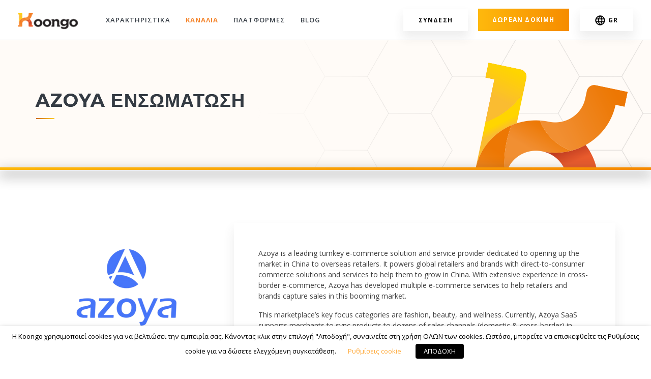

--- FILE ---
content_type: text/html; charset=UTF-8
request_url: https://www.koongo.gr/channels/azoya/
body_size: 35800
content:
<!doctype html><html lang="el"><head><title>Azoya integration guide | Koongo</title><meta name="description" content="Connect your Magento, Lightspeed, CCV Shop, Shopify, Prestashop, Shoplo, BigCommerce, WooCommerce and other stores to Azoya! Integrate your e-shop with Azoya today!"><meta name="keywords" content="magento Azoya,magento Azoya connector,magento Azoya export,magento Azoya integration,magento Azoya feed,magento Azoya xml,magento Azoya import,magento Azoya api,magento product export,Azoya product import,Azoya lightspeed,Azoya ccvshop,Azoya ccv shop,Azoya shopify, lightspeed feed, ccvshop feed,ccv shop feed,Azoya shopify, shopify Azoya feed, shopify Azoya app,prestashop Azoya integration,prestashop Azoya feed,prestashop Azoya connector,prestashop Azoya xml,prestashop Azoya app,bigcommerce Azoya integration,bigcommerce Azoya feed,bigcommerce Azoya connector,bigcommerce Azoya xml,bigcommerce Azoya app,woocommerce Azoya integration,woocommerce Azoya feed,woocommerce Azoya connector,woocommerce Azoya xml,woocommerce Azoya app,shoplo Azoya integration,shoplo Azoya feed,shoplo Azoya connector,shoplo Azoya xml,shoplo Azoya app" /><meta property="og:description" content="magento Azoya,magento Azoya connector,magento Azoya export,magento Azoya integration,magento Azoya feed,magento Azoya xml,magento Azoya import,magento Azoya api,magento product export,Azoya product import,Azoya lightspeed,Azoya ccvshop,Azoya ccv shop,Azoya shopify, lightspeed feed, ccvshop feed,ccv shop feed,Azoya shopify, shopify Azoya feed, shopify Azoya app,prestashop Azoya integration,prestashop Azoya feed,prestashop Azoya connector,prestashop Azoya xml,prestashop Azoya app,bigcommerce Azoya integration,bigcommerce Azoya feed,bigcommerce Azoya connector,bigcommerce Azoya xml,bigcommerce Azoya app,woocommerce Azoya integration,woocommerce Azoya feed,woocommerce Azoya connector,woocommerce Azoya xml,woocommerce Azoya app,shoplo Azoya integration,shoplo Azoya feed,shoplo Azoya connector,shoplo Azoya xml,shoplo Azoya app" /><meta property="og:title" content="Azoya integration guide | Koongo" /><meta name="have-i-been-pwned-verification" value="dweb_3clz1rl95k13xyqiz7dpfddj"><meta charset="UTF-8"><meta name="viewport" content="width=device-width, initial-scale=1"><link rel="profile" href="https://gmpg.org/xfn/11"><link rel="stylesheet" media="screen" href="https://www.koongo.gr/wp-content/themes/koongo/css/vendor.min.css"><link rel="stylesheet" media="screen" href="https://www.koongo.gr/wp-content/themes/koongo/css/theme.min.css"><link rel="stylesheet" media="screen" href="https://www.koongo.gr/wp-content/themes/koongo/css/all.min.css"><link rel="stylesheet" media="screen" href="https://www.koongo.gr/wp-content/themes/koongo/css/jquery.typeahead.min.css"><meta name='robots' content='index, follow, max-image-preview:large, max-snippet:-1, max-video-preview:-1' /><style>img:is([sizes="auto" i],[sizes^="auto," i]){contain-intrinsic-size:3000px 1500px}</style><link rel="alternate" hreflang="en" href="https://www.koongo.gr/channels/" /><link rel="alternate" hreflang="nl" href="https://www.koongo.nl/channels/" /><link rel="alternate" hreflang="de" href="https://www.koongo.de/channels/" /><link rel="alternate" hreflang="es" href="https://www.koongo.es/channels/" /><link rel="alternate" hreflang="it" href="https://www.koongo.it/channels/" /><link rel="alternate" hreflang="el" href="https://www.koongo.gr/channels/" /><link rel="alternate" hreflang="da" href="https://www.koongo.dk/channels/" /><link rel="alternate" hreflang="x-default" href="https://www.koongo.gr/channels/" />  <script data-cfasync="false" data-pagespeed-no-defer>var gtm4wp_datalayer_name="dataLayer";var dataLayer=dataLayer||[];</script> <title>Κανάλια &#8211; Koongo</title><link rel="canonical" href="https://www.koongo.gr/channels/azoya/" /><meta property="og:locale" content="el_GR" /><meta property="og:type" content="article" /><meta property="og:url" content="https://www.koongo.gr/channels/azoya/" /><meta property="og:site_name" content="Koongo" /><meta property="article:publisher" content="https://www.facebook.com/koongo.feed.marketing.tool" /><meta property="article:modified_time" content="2025-05-30T08:09:06+00:00" /><meta name="twitter:card" content="summary_large_image" /><meta name="twitter:site" content="@koongoexport" /> <script type="application/ld+json" class="yoast-schema-graph">{"@context":"https://schema.org","@graph":[{"@type":"WebPage","@id":"https://www.koongo.gr/channels/","url":"https://www.koongo.gr/channels/","name":"Κανάλια - Koongo","isPartOf":{"@id":"http://www.koongo.gr:8013/#website"},"datePublished":"2019-11-01T08:46:15+00:00","dateModified":"2025-05-30T08:09:06+00:00","description":"Επιλέξτε το κανάλι που προτιμάτε. Η Koongo προσφέρει ενσωμάτωση σε περισσότερες από 500 ηλεκτρονικές αγορές, ιστότοπους σύγκρισης προϊόντων και δίκτυα θυγατρικών παγκοσμίως.","breadcrumb":{"@id":"https://www.koongo.gr/channels/#breadcrumb"},"inLanguage":"el","potentialAction":[{"@type":"ReadAction","target":["https://www.koongo.gr/channels/"]}]},{"@type":"BreadcrumbList","@id":"https://www.koongo.gr/channels/#breadcrumb","itemListElement":[{"@type":"ListItem","position":1,"name":"Αρχική Σελίδα","item":"http://www.koongo.gr:8013/"},{"@type":"ListItem","position":2,"name":"Κανάλια"}]},{"@type":"WebSite","@id":"http://www.koongo.gr:8013/#website","url":"http://www.koongo.gr:8013/","name":"Koongo","description":"Σας βοηθά να επιτύχετε στις διαδικτυακές αγορές","publisher":{"@id":"http://www.koongo.gr:8013/#organization"},"alternateName":"Koongo","potentialAction":[{"@type":"SearchAction","target":{"@type":"EntryPoint","urlTemplate":"http://www.koongo.gr:8013/?s={search_term_string}"},"query-input":{"@type":"PropertyValueSpecification","valueRequired":true,"valueName":"search_term_string"}}],"inLanguage":"el"},{"@type":"Organization","@id":"http://www.koongo.gr:8013/#organization","name":"Koongo","alternateName":"Koongo","url":"http://www.koongo.gr:8013/","logo":{"@type":"ImageObject","inLanguage":"el","@id":"http://www.koongo.gr:8013/#/schema/logo/image/","url":"https://www.koongo.gr/wp-content/uploads/2023/06/koongo_logo_transparent.png","contentUrl":"https://www.koongo.gr/wp-content/uploads/2023/06/koongo_logo_transparent.png","width":300,"height":96,"caption":"Koongo"},"image":{"@id":"http://www.koongo.gr:8013/#/schema/logo/image/"},"sameAs":["https://www.facebook.com/koongo.feed.marketing.tool","https://x.com/koongoexport","https://www.linkedin.com/company/koongo"]}]}</script> <link rel='dns-prefetch' href='//www.koongo.gr' /><link rel='dns-prefetch' href='//www.koongo.com' /><link href='https://fonts.gstatic.com' crossorigin='anonymous' rel='preconnect' /><link rel="alternate" type="application/rss+xml" title="Ροή Koongo &raquo;" href="https://www.koongo.gr/feed/" /> <script defer src="[data-uri]"></script> <style id='wp-emoji-styles-inline-css' type='text/css'>img.wp-smiley,img.emoji{display:inline !important;border:none !important;box-shadow:none !important;height:1em !important;width:1em !important;margin:0 .07em !important;vertical-align:-.1em !important;background:0 0 !important;padding:0 !important}</style><link rel='stylesheet' id='wp-block-library-css' href='https://www.koongo.gr/wp-includes/css/dist/block-library/style.min.css?ver=6.8.1' type='text/css' media='all' /><style id='classic-theme-styles-inline-css' type='text/css'>/*! This file is auto-generated */
.wp-block-button__link{color:#fff;background-color:#32373c;border-radius:9999px;box-shadow:none;text-decoration:none;padding:calc(.667em + 2px) calc(1.333em + 2px);font-size:1.125em}.wp-block-file__button{background:#32373c;color:#fff;text-decoration:none}</style><style id='global-styles-inline-css' type='text/css'>:root{--wp--preset--aspect-ratio--square:1;--wp--preset--aspect-ratio--4-3:4/3;--wp--preset--aspect-ratio--3-4:3/4;--wp--preset--aspect-ratio--3-2:3/2;--wp--preset--aspect-ratio--2-3:2/3;--wp--preset--aspect-ratio--16-9:16/9;--wp--preset--aspect-ratio--9-16:9/16;--wp--preset--color--black:#000;--wp--preset--color--cyan-bluish-gray:#abb8c3;--wp--preset--color--white:#fff;--wp--preset--color--pale-pink:#f78da7;--wp--preset--color--vivid-red:#cf2e2e;--wp--preset--color--luminous-vivid-orange:#ff6900;--wp--preset--color--luminous-vivid-amber:#fcb900;--wp--preset--color--light-green-cyan:#7bdcb5;--wp--preset--color--vivid-green-cyan:#00d084;--wp--preset--color--pale-cyan-blue:#8ed1fc;--wp--preset--color--vivid-cyan-blue:#0693e3;--wp--preset--color--vivid-purple:#9b51e0;--wp--preset--gradient--vivid-cyan-blue-to-vivid-purple:linear-gradient(135deg,rgba(6,147,227,1) 0%,#9b51e0 100%);--wp--preset--gradient--light-green-cyan-to-vivid-green-cyan:linear-gradient(135deg,#7adcb4 0%,#00d082 100%);--wp--preset--gradient--luminous-vivid-amber-to-luminous-vivid-orange:linear-gradient(135deg,rgba(252,185,0,1) 0%,rgba(255,105,0,1) 100%);--wp--preset--gradient--luminous-vivid-orange-to-vivid-red:linear-gradient(135deg,rgba(255,105,0,1) 0%,#cf2e2e 100%);--wp--preset--gradient--very-light-gray-to-cyan-bluish-gray:linear-gradient(135deg,#eee 0%,#a9b8c3 100%);--wp--preset--gradient--cool-to-warm-spectrum:linear-gradient(135deg,#4aeadc 0%,#9778d1 20%,#cf2aba 40%,#ee2c82 60%,#fb6962 80%,#fef84c 100%);--wp--preset--gradient--blush-light-purple:linear-gradient(135deg,#ffceec 0%,#9896f0 100%);--wp--preset--gradient--blush-bordeaux:linear-gradient(135deg,#fecda5 0%,#fe2d2d 50%,#6b003e 100%);--wp--preset--gradient--luminous-dusk:linear-gradient(135deg,#ffcb70 0%,#c751c0 50%,#4158d0 100%);--wp--preset--gradient--pale-ocean:linear-gradient(135deg,#fff5cb 0%,#b6e3d4 50%,#33a7b5 100%);--wp--preset--gradient--electric-grass:linear-gradient(135deg,#caf880 0%,#71ce7e 100%);--wp--preset--gradient--midnight:linear-gradient(135deg,#020381 0%,#2874fc 100%);--wp--preset--font-size--small:13px;--wp--preset--font-size--medium:20px;--wp--preset--font-size--large:36px;--wp--preset--font-size--x-large:42px;--wp--preset--spacing--20:.44rem;--wp--preset--spacing--30:.67rem;--wp--preset--spacing--40:1rem;--wp--preset--spacing--50:1.5rem;--wp--preset--spacing--60:2.25rem;--wp--preset--spacing--70:3.38rem;--wp--preset--spacing--80:5.06rem;--wp--preset--shadow--natural:6px 6px 9px rgba(0,0,0,.2);--wp--preset--shadow--deep:12px 12px 50px rgba(0,0,0,.4);--wp--preset--shadow--sharp:6px 6px 0px rgba(0,0,0,.2);--wp--preset--shadow--outlined:6px 6px 0px -3px rgba(255,255,255,1),6px 6px rgba(0,0,0,1);--wp--preset--shadow--crisp:6px 6px 0px rgba(0,0,0,1)}:where(.is-layout-flex){gap:.5em}:where(.is-layout-grid){gap:.5em}body .is-layout-flex{display:flex}.is-layout-flex{flex-wrap:wrap;align-items:center}.is-layout-flex>:is(*,div){margin:0}body .is-layout-grid{display:grid}.is-layout-grid>:is(*,div){margin:0}:where(.wp-block-columns.is-layout-flex){gap:2em}:where(.wp-block-columns.is-layout-grid){gap:2em}:where(.wp-block-post-template.is-layout-flex){gap:1.25em}:where(.wp-block-post-template.is-layout-grid){gap:1.25em}.has-black-color{color:var(--wp--preset--color--black) !important}.has-cyan-bluish-gray-color{color:var(--wp--preset--color--cyan-bluish-gray) !important}.has-white-color{color:var(--wp--preset--color--white) !important}.has-pale-pink-color{color:var(--wp--preset--color--pale-pink) !important}.has-vivid-red-color{color:var(--wp--preset--color--vivid-red) !important}.has-luminous-vivid-orange-color{color:var(--wp--preset--color--luminous-vivid-orange) !important}.has-luminous-vivid-amber-color{color:var(--wp--preset--color--luminous-vivid-amber) !important}.has-light-green-cyan-color{color:var(--wp--preset--color--light-green-cyan) !important}.has-vivid-green-cyan-color{color:var(--wp--preset--color--vivid-green-cyan) !important}.has-pale-cyan-blue-color{color:var(--wp--preset--color--pale-cyan-blue) !important}.has-vivid-cyan-blue-color{color:var(--wp--preset--color--vivid-cyan-blue) !important}.has-vivid-purple-color{color:var(--wp--preset--color--vivid-purple) !important}.has-black-background-color{background-color:var(--wp--preset--color--black) !important}.has-cyan-bluish-gray-background-color{background-color:var(--wp--preset--color--cyan-bluish-gray) !important}.has-white-background-color{background-color:var(--wp--preset--color--white) !important}.has-pale-pink-background-color{background-color:var(--wp--preset--color--pale-pink) !important}.has-vivid-red-background-color{background-color:var(--wp--preset--color--vivid-red) !important}.has-luminous-vivid-orange-background-color{background-color:var(--wp--preset--color--luminous-vivid-orange) !important}.has-luminous-vivid-amber-background-color{background-color:var(--wp--preset--color--luminous-vivid-amber) !important}.has-light-green-cyan-background-color{background-color:var(--wp--preset--color--light-green-cyan) !important}.has-vivid-green-cyan-background-color{background-color:var(--wp--preset--color--vivid-green-cyan) !important}.has-pale-cyan-blue-background-color{background-color:var(--wp--preset--color--pale-cyan-blue) !important}.has-vivid-cyan-blue-background-color{background-color:var(--wp--preset--color--vivid-cyan-blue) !important}.has-vivid-purple-background-color{background-color:var(--wp--preset--color--vivid-purple) !important}.has-black-border-color{border-color:var(--wp--preset--color--black) !important}.has-cyan-bluish-gray-border-color{border-color:var(--wp--preset--color--cyan-bluish-gray) !important}.has-white-border-color{border-color:var(--wp--preset--color--white) !important}.has-pale-pink-border-color{border-color:var(--wp--preset--color--pale-pink) !important}.has-vivid-red-border-color{border-color:var(--wp--preset--color--vivid-red) !important}.has-luminous-vivid-orange-border-color{border-color:var(--wp--preset--color--luminous-vivid-orange) !important}.has-luminous-vivid-amber-border-color{border-color:var(--wp--preset--color--luminous-vivid-amber) !important}.has-light-green-cyan-border-color{border-color:var(--wp--preset--color--light-green-cyan) !important}.has-vivid-green-cyan-border-color{border-color:var(--wp--preset--color--vivid-green-cyan) !important}.has-pale-cyan-blue-border-color{border-color:var(--wp--preset--color--pale-cyan-blue) !important}.has-vivid-cyan-blue-border-color{border-color:var(--wp--preset--color--vivid-cyan-blue) !important}.has-vivid-purple-border-color{border-color:var(--wp--preset--color--vivid-purple) !important}.has-vivid-cyan-blue-to-vivid-purple-gradient-background{background:var(--wp--preset--gradient--vivid-cyan-blue-to-vivid-purple) !important}.has-light-green-cyan-to-vivid-green-cyan-gradient-background{background:var(--wp--preset--gradient--light-green-cyan-to-vivid-green-cyan) !important}.has-luminous-vivid-amber-to-luminous-vivid-orange-gradient-background{background:var(--wp--preset--gradient--luminous-vivid-amber-to-luminous-vivid-orange) !important}.has-luminous-vivid-orange-to-vivid-red-gradient-background{background:var(--wp--preset--gradient--luminous-vivid-orange-to-vivid-red) !important}.has-very-light-gray-to-cyan-bluish-gray-gradient-background{background:var(--wp--preset--gradient--very-light-gray-to-cyan-bluish-gray) !important}.has-cool-to-warm-spectrum-gradient-background{background:var(--wp--preset--gradient--cool-to-warm-spectrum) !important}.has-blush-light-purple-gradient-background{background:var(--wp--preset--gradient--blush-light-purple) !important}.has-blush-bordeaux-gradient-background{background:var(--wp--preset--gradient--blush-bordeaux) !important}.has-luminous-dusk-gradient-background{background:var(--wp--preset--gradient--luminous-dusk) !important}.has-pale-ocean-gradient-background{background:var(--wp--preset--gradient--pale-ocean) !important}.has-electric-grass-gradient-background{background:var(--wp--preset--gradient--electric-grass) !important}.has-midnight-gradient-background{background:var(--wp--preset--gradient--midnight) !important}.has-small-font-size{font-size:var(--wp--preset--font-size--small) !important}.has-medium-font-size{font-size:var(--wp--preset--font-size--medium) !important}.has-large-font-size{font-size:var(--wp--preset--font-size--large) !important}.has-x-large-font-size{font-size:var(--wp--preset--font-size--x-large) !important}:where(.wp-block-post-template.is-layout-flex){gap:1.25em}:where(.wp-block-post-template.is-layout-grid){gap:1.25em}:where(.wp-block-columns.is-layout-flex){gap:2em}:where(.wp-block-columns.is-layout-grid){gap:2em}:root :where(.wp-block-pullquote){font-size:1.5em;line-height:1.6}</style><link rel='stylesheet' id='dashicons-css' href='https://www.koongo.gr/wp-includes/css/dashicons.min.css?ver=6.8.1' type='text/css' media='all' /><link rel='stylesheet' id='admin-bar-css' href='https://www.koongo.gr/wp-includes/css/admin-bar.min.css?ver=6.8.1' type='text/css' media='all' /><style id='admin-bar-inline-css' type='text/css'>#wpadminbar #wp-admin-bar-vtrts_pro_top_button .ab-icon:before{content:"\f185";color:#1dae22;top:3px}</style><link rel='stylesheet' id='cookie-law-info-css' href='https://www.koongo.gr/wp-content/cache/autoptimize/css/autoptimize_single_698bbc80a0c7cb9f198a939830d34008.css?ver=2.3.0' type='text/css' media='all' /><link rel='stylesheet' id='cookie-law-info-gdpr-css' href='https://www.koongo.gr/wp-content/cache/autoptimize/css/autoptimize_single_582f86409632b23c55930dff1706ce93.css?ver=2.3.0' type='text/css' media='all' /><link rel='stylesheet' id='koongo-style-css' href='https://www.koongo.gr/wp-content/cache/autoptimize/css/autoptimize_single_e08fe63a14a28acc242156ec83c00dac.css?ver=6.8.1' type='text/css' media='all' /> <script defer id="wpml-cookie-js-extra" src="[data-uri]"></script> <script type="text/javascript" src="https://www.koongo.gr/wp-content/cache/autoptimize/js/autoptimize_single_f3606e4db5e156a1b086bcfeb3b2d9b4.js?ver=486900" id="wpml-cookie-js" defer="defer" data-wp-strategy="defer"></script> <script defer id="ahc_front_js-js-extra" src="[data-uri]"></script> <script defer type="text/javascript" src="https://www.koongo.gr/wp-content/cache/autoptimize/js/autoptimize_single_ac7019d8f10a3e06200d54dba870e93c.js?ver=6.8.1" id="ahc_front_js-js"></script> <script type="text/javascript" src="https://www.koongo.gr/wp-includes/js/jquery/jquery.min.js?ver=3.7.1" id="jquery-core-js"></script> <script defer type="text/javascript" src="https://www.koongo.gr/wp-includes/js/jquery/jquery-migrate.min.js?ver=3.4.1" id="jquery-migrate-js"></script> <script defer id="cookie-law-info-js-extra" src="[data-uri]"></script> <script defer type="text/javascript" src="https://www.koongo.gr/wp-content/cache/autoptimize/js/autoptimize_single_9ba386c42370e3a8edbc845baba13f0c.js?ver=2.3.0" id="cookie-law-info-js"></script> <script type="text/javascript" async defer data-domain='koongo.gr,kweb-x-kapp' data-api='https://www.koongo.gr/wp-json/2f9097/v1/ff76/bfeee794' data-cfasync='false' data-exclude='/index.php/**,/*/index.php/**' event-author='jakubFWS' event-translation_priority="Προαιρετικά" event-user_logged_in='no' src="https://www.koongo.gr/wp-content/cache/autoptimize/js/autoptimize_single_d857454e1bc0ea29065fb6ccc8398ea4.js?ver=1729715878" id="plausible-analytics-js"></script> <script type="text/javascript" id="plausible-analytics-js-after">window.plausible=window.plausible||function(){(window.plausible.q=window.plausible.q||[]).push(arguments)}</script> <script defer id="ajax-script-js-extra" src="[data-uri]"></script> <script defer type="text/javascript" src="https://www.koongo.gr/wp-content/cache/autoptimize/js/autoptimize_single_678d7288b0406b18f5c61d9eb936ea3e.js?ver=6.8.1" id="ajax-script-js"></script> <script defer id="wpml-xdomain-data-js-extra" src="[data-uri]"></script> <script type="text/javascript" src="https://www.koongo.gr/wp-content/cache/autoptimize/js/autoptimize_single_8291e3aabf2bd77ab63cba74a5191ccb.js?ver=486900" id="wpml-xdomain-data-js" defer="defer" data-wp-strategy="defer"></script> <link rel="https://api.w.org/" href="https://www.koongo.gr/wp-json/" /><link rel="alternate" title="JSON" type="application/json" href="https://www.koongo.gr/wp-json/wp/v2/pages/14538" /><link rel="EditURI" type="application/rsd+xml" title="RSD" href="https://www.koongo.gr/xmlrpc.php?rsd" /><meta name="generator" content="WordPress 6.8.1" /><link rel='shortlink' href='https://www.koongo.gr/?p=14538' /><link rel="alternate" title="oEmbed (JSON)" type="application/json+oembed" href="https://www.koongo.gr/wp-json/oembed/1.0/embed?url=https%3A%2F%2Fwww.koongo.gr%2Fchannels%2F" /><link rel="alternate" title="oEmbed (XML)" type="text/xml+oembed" href="https://www.koongo.gr/wp-json/oembed/1.0/embed?url=https%3A%2F%2Fwww.koongo.gr%2Fchannels%2F&#038;format=xml" /><meta name="generator" content="WPML ver:4.8.6 stt:12,37,1,3,13,27,2;" />  <script type="text/plain" data-cli-class="cli-blocker-script" data-cli-label="Google Analytics"  data-cli-script-type="analytics" data-cli-block="true" data-cli-block-if-ccpa-optout="false" data-cli-element-position="head">(function(i,s,o,g,r,a,m){i['GoogleAnalyticsObject']=r;i[r]=i[r]||function(){(i[r].q=i[r].q||[]).push(arguments)},i[r].l=1*new Date();a=s.createElement(o),m=s.getElementsByTagName(o)[0];a.async=1;a.src=g;m.parentNode.insertBefore(a,m)})(window,document,'script','https://www.google-analytics.com/analytics.js','ga');ga('create','G-E34740YP54','auto');ga('set','anonymizeIp',true);ga('set','forceSSL',true);ga('send','pageview');</script> <meta name='plausible-analytics-version' content='2.3.1' />  <script data-cfasync="false" data-pagespeed-no-defer>var dataLayer_content={"siteID":0,"siteName":"","pageTitle":"Κανάλια &#8211; Koongo","pagePostType":"page","pagePostType2":"single-page","pagePostAuthor":"jakubFWS"};dataLayer.push(dataLayer_content);</script> <script data-cfasync="false" data-pagespeed-no-defer>(function(w,d,s,l,i){w[l]=w[l]||[];w[l].push({'gtm.start':new Date().getTime(),event:'gtm.js'});var f=d.getElementsByTagName(s)[0],j=d.createElement(s),dl=l!='dataLayer'?'&l='+l:'';j.async=true;j.src='//www.googletagmanager.com/gtm.js?id='+i+dl;f.parentNode.insertBefore(j,f);})(window,document,'script','dataLayer','GTM-M983JQ3');</script> <link rel="icon" href="https://www.koongo.gr/wp-content/uploads/2020/06/fav-K.ico" sizes="32x32" /><link rel="icon" href="https://www.koongo.gr/wp-content/uploads/2020/06/fav-K.ico" sizes="192x192" /><link rel="apple-touch-icon" href="https://www.koongo.gr/wp-content/uploads/2020/06/fav-K.ico" /><meta name="msapplication-TileImage" content="https://www.koongo.gr/wp-content/uploads/2020/06/fav-K.ico" /> <script defer src="https://www.koongo.gr/wp-content/themes/koongo/js/modernizr.min.js"></script> <script defer src="https://www.koongo.gr/wp-content/themes/koongo/js/jquery-3.4.1.min.js"></script> <script defer src="https://www.koongo.gr/wp-content/themes/koongo/js/jquery.typeahead.min.js"></script> <script defer src="https://www.koongo.gr/wp-content/cache/autoptimize/js/autoptimize_single_7093c67ba530753a0e00dd8471c00b76.js"></script> <script defer src="[data-uri]"></script> <script defer src="https://www.koongo.gr/wp-content/themes/koongo/js/angular.min.js"></script> </head><body class="wp-singular page-template page-template-channels page-template-channels-php page page-id-14538 wp-theme-koongo"><div class="offcanvas-container is-triggered offcanvas-container-reverse" id="mobile-menu"><span class="offcanvas-close"><i class="fe-icon-x"></i></span><div class="px-4 pb-4"><h6>Menu</h6><div class="d-flex justify-content-between pt-2"><div class="btn-group w-100"> <a class="btn btn-secondary btn-sm btn-block dropdown-toggle" href="#" data-toggle="dropdown"> English </a><div class="dropdown-menu" style="min-width: 150px;"> <a class="dropdown-item" href="https://www.koongo.com/">English</a> <a class="dropdown-item" href="https://www.koongo.es/">Español</a> <a class="dropdown-item" href="https://www.koongo.it/">Italiano</a></div></div></div><div class="d-flex justify-content-between pt-2"> <a class="btn btn-nav btn-sm d-xl-inline-block" href="https://my.koongo.com/customer/account/login/" onclick="ga( 'send', 'event', 'login', 'from_top_menu_mobile', 'https://my.koongo.com/customer/account/login/')">Σύνδεση</a> <a class="btn btn-nav btn-sm ml-3  d-xl-inline-block" href="https://my.koongo.com/customer/account/create/" onclick="ga( 'send', 'event', 'register', 'from_top_menu_mobile', 'https://my.koongo.com/customer/account/create/')">Δωρεάν δοκιμή</a></div></div><div class="offcanvas-scrollable-area border-top" style="height:calc(100% - 255px); top: 190px;"><div class="accordion mobile-menu" id="accordion-menu"><div class="card"><div class="card-header"><a class="mobile-menu-link"  href="https://www.koongo.gr/xaraktiristika/">Χαρακτηριστικά</a></div></div><div class="card"><div class="card-header"><a class="mobile-menu-link"  href="https://www.koongo.gr/channels/" aria-current="page">Κανάλια</a></div></div><div class="card"><div class="card-header"><a class="mobile-menu-link"  href="https://www.koongo.gr/%cf%80%ce%bb%ce%b1%cf%84%cf%86%cf%8c%cf%81%ce%bc%ce%b5%cf%82/">Πλατφόρμες</a></div></div><div class="card"><div class="card-header"><a class="mobile-menu-link"  href="https://www.koongo.gr/blog/">Blog</a></div></div></div></div></div><header class="navbar-wrapper navbar-boxed navbar-sticky"><div class="container-fluid"><div class="d-table-cell align-middle pr-md-3"><a class="navbar-brand mr-1" href="https://www.koongo.gr"><img src="https://www.koongo.gr/wp-content/themes/koongo/img/logo/logo-dark.png" alt="Koongo" /></a></div><div class="d-table-cell w-100 align-middle pl-md-3"><div class="navbar justify-content-end justify-content-lg-between"><form class="search-box" method="get"> <input type="text" id="site-search" placeholder="Type A or C to see suggestions"><span class="search-close"><i class="fe-icon-x"></i></span></form><ul id="primary-menu" class="aa  navbar-nav d-none d-lg-block"><li class="menu-item menu-item-type-post_type menu-item-object-page menu-item-14539"><a href="https://www.koongo.gr/xaraktiristika/">Χαρακτηριστικά</a></li><li class="menu-item menu-item-type-post_type menu-item-object-page current-menu-item page_item page-item-14538 current_page_item menu-item-14540"><a href="https://www.koongo.gr/channels/" aria-current="page">Κανάλια</a></li><li class="menu-item menu-item-type-post_type menu-item-object-page menu-item-14541"><a href="https://www.koongo.gr/%cf%80%ce%bb%ce%b1%cf%84%cf%86%cf%8c%cf%81%ce%bc%ce%b5%cf%82/">Πλατφόρμες</a></li><li class="menu-item menu-item-type-post_type menu-item-object-page menu-item-14542"><a href="https://www.koongo.gr/blog/">Blog</a></li></ul><div> <a class="btn btn-nav-2 box-shadow ml-3 d-none d-xl-inline-block" href="https://my.koongo.com/customer/account/login/" onclick="ga( 'send', 'event', 'login', 'from_top_menu', 'https://my.koongo.com/customer/account/login/')">Σύνδεση</a> <a class="btn btn-nav ml-3 d-none d-xl-inline-block" href="https://my.koongo.com/customer/account/create/" onclick="ga( 'send', 'event', 'register', 'from_top_menu', 'https://my.koongo.com/customer/account/create/')">Δωρεάν δοκιμή</a><ul class="list-inline ml-3 mb-0 d-none d-xl-inline-block"><li class="dropdown-toggle lang-dropdown-toggle"> <a class=" btn btn-nav-2 box-shadow" href="#"> <img src="https://www.koongo.gr/wp-content/themes/koongo/img/flags/flag.png"
 alt="Ελληνικά" />GR </a><div class="dropdown-menu lang-dropdown right-aligned"> <a class="dropdown-item" href="https://www.koongo.com/">English</a> <a class="dropdown-item" href="https://www.koongo.es/">Español</a> <a class="dropdown-item" href="https://www.koongo.it/">Italiano</a> <a class="dropdown-item" href="https://www.koongo.de/">Deutsch</a> <a class="dropdown-item" href="https://www.koongo.dk/">Dansk</a> <a class="dropdown-item" href="https://www.koongo.nl/">Nederlands</a> <a class="dropdown-item" href="https://www.koongo.gr/">Ελληνικά</a></div></li></ul></div><ul class="d-block d-lg-none navbar-buttons d-inline-block align-middle"><li class="d-block d-lg-none"><a href="#mobile-menu" data-toggle="offcanvas"><i class="fe-icon-menu"></i></a></li></ul></div></div></div></header><div class="sub channels-detail"><div class="page-title d-flex" aria-label="" style="background-image: url('https://www.koongo.gr/wp-content/themes/koongo/gfx/sub-top-bg.png');"><div class="container text-left align-self-center"><h1 class="page-title-heading  block-title">Azoya Ενσωμάτωση</h1></div></div><div class="page-title-bottom-line"></div><section class="container py-5 mt-5 pb-4 mb-3 about"><div class="row pt-2 mb-30"><div class="col-lg-4"> <img class="d-block mx-auto mt-4" src="https://resources.koongo.com/kweb/general/channels/azoya/logo.png" alt=""></div><div class="col-lg-8"><div class="card-content d-block bg-white box-shadow py-5 p-5 mb-30"><p>Azoya is a leading turnkey e-commerce solution and service provider dedicated to opening up the market in China to overseas retailers. It powers global retailers and brands with direct-to-consumer commerce solutions and services to help them to grow in China. With extensive experience in cross-border e-commerce, Azoya has developed multiple e-commerce services to help retailers and brands capture sales in this booming market.</p><p>This marketplace’s key focus categories are fashion, beauty, and wellness. Currently, Azoya SaaS supports merchants to sync products to dozens of sales channels (domestic & cross-border) in China, including and not limited to: Tmall Global | JD.com | Kaola | WeChat Mini-program | Little Red Book | Youzan | Douyin | Pinduoduo | SECOO | Suning.com | VIP SHOP</p></div></div></div><div class="row pt-2 lists"><div class="col-lg-4 col-sm-6 mb-30 pb-2"><div class="card"><div class="card-body"><h3 class="card-title text-center">Τροφοδοσίες προϊόντος</h3><ul class="card-text "><li>Azoya - Product - CSV</li></ul></div></div></div><div class="col-lg-4 col-sm-6 mb-30 pb-2"><div class="card"><div class="card-body"><h3 class="card-title text-center">Χώρες</h3><ul class="card-text "><li> <img src="https://resources.koongo.com/kweb/general/flags/flags/be.png" alt=""> Βέλγιο</li><li> <img src="https://resources.koongo.com/kweb/general/flags/flags/ch.png" alt=""> Ελβετία</li><li> <img src="https://resources.koongo.com/kweb/general/flags/flags/cn.png" alt=""> Κίνα</li><li> <img src="https://resources.koongo.com/kweb/general/flags/flags/dk.png" alt=""> Δανία</li><li> <img src="https://resources.koongo.com/kweb/general/flags/flags/es.png" alt=""> Ισπανία</li><li> <img src="https://resources.koongo.com/kweb/general/flags/flags/fi.png" alt=""> Φινλανδία</li><li> <img src="https://resources.koongo.com/kweb/general/flags/flags/fr.png" alt=""> Γαλλία</li><li> <img src="https://resources.koongo.com/kweb/general/flags/flags/gb.png" alt=""> Ηνωμένο Βασίλειο</li><li> <img src="https://resources.koongo.com/kweb/general/flags/flags/it.png" alt=""> Ιταλία</li><li> <img src="https://resources.koongo.com/kweb/general/flags/flags/nl.png" alt=""> Ολλανδία</li><li> <img src="https://resources.koongo.com/kweb/general/flags/flags/no.png" alt=""> Νορβηγία</li><li> <img src="https://resources.koongo.com/kweb/general/flags/flags/pl.png" alt=""> Πολωνία</li><li> <img src="https://resources.koongo.com/kweb/general/flags/flags/se.png" alt=""> Σουηδία</li></ul></div></div></div><div class="col-lg-4 col-sm-6 mb-30 pb-2"><div class="card"><div class="card-body"><h3 class="card-title text-center">Τύπος ενσωμάτωσης καναλιού</h3><ul class="card-text "></ul></div></div></div></div></section><section class="bg-center bg-repeat-y pt-3 activate-koongo" style="background-image: url(https://www.koongo.gr/wp-content/themes/koongo/gfx/video-bg.png); background-size: contain;"><div class="container-fluid pt-4  mt-5 pb-2"><div class="row align-items-center pb-5"><div class="col-xl-5 col-md-6 offset-xl-1"> <a class="type-video mb-30" href="https://www.youtube.com/watch?v=AlP17gISRXI=1=0=0=0" data-fancybox="gallery1" data-width="1000" data-height="563"> <img class="d-block mx-auto" src="https://www.koongo.gr/wp-content/themes/koongo/gfx/video.png" alt=""> </a></div><div class="col-xl-5 col-md-6 text-center text-md-left py-5"><h2 class="h3 block-title text-white pb-4">Γνωρίστε τον Koongo <span class="h2-sub"></span></h2><p class="text-lg text-white py-3">Η Koongo βοηθά τους διαδικτυακούς πωλητές να πετύχουν στις διαδικτυακές αγορές και τους ιστότοπους σύγκρισης, αυτοματοποιώντας τον συγχρονισμό δεδομένων και παραγγελιών. Επιτρέπει στους πωλητές να πωλούν σε περισσότερες τοποθεσίες με λιγότερη προσπάθεια.<br><br><br> <strong>Συνδέστε το αγαπημένο σας κανάλι σε 4 εύκολα βήματα:</strong><ul><li>Ξεκινήστε δωρεάν δοκιμή 30 ημερών του Koongo</li><li>Δημιουργήστε έναν λογαριασμό στο αγαπημένο σας κανάλι</li><li>Δημιουργήστε μια τροφοδοσία προϊόντος καναλιού στο λογαριασμό σας στο Koongo</li><li>Ενεργοποίηση του αυτόματου συγχρονισμού προϊόντων και παραγγελιών</li></ul></p><div class="pt-3"><div class="typeahead__container"><div class="typeahead__field"><div class="typeahead__query"> <input class="js-typeahead scroll-to btn btn-border mr-3" placeholder="Βρείτε το αγαπημένο μου κανάλι" onfocus="this.placeholder = ''" onblur="this.placeholder = 'Βρείτε το αγαπημένο μου κανάλι'" name="searchFeed" id="searchFeed" autocomplete="off"></div></div></div> <a class="btn btn-light" href="https://my.koongo.com/customer/account/create/" target="_blank">Ξεκινήστε τη δωρεάν δοκιμή 30 ημερών</a></div></div></div></div></section><section class="py-5  pb-4  bg-secondary manual"><div class="container"><div class="row pt-2 mb-30 mission"><div class="col-lg-12"><div class="card-content d-block bg-white box-shadow py-5 p-5 mb-30"></div></div></div></div></section></div> <script defer src="[data-uri]"></script> <footer class="pt-4 mt-5"><div class="container"><div class="row"><div class="col-lg-3 pb-4 mb-2"><a class="navbar-brand d-inline-block mb-4" href="https://www.koongo.com/"><img src="https://www.koongo.gr/wp-content/themes/koongo/img/logo/logo-dark.png" alt="Koongo"></a><p class="text-muted"><p>Η Koongo βοηθά τους διαδικτυακούς πωλητές να επιτύχουν στις διαδικτυακές αγορές αυτοματοποιώντας τον συγχρονισμό δεδομένων και παραγγελιών. Επιτρέπει στους πωλητές να πωλούν σε περισσότερες τοποθεσίες με λιγότερη προσπάθεια.</p><p>Powered by <strong><a href="https://www.koongo.gr/sxetika-me-to/">NoStress Commerce s.r.o.</a></strong></p></p><ul class="list-icon text-sm pb-2"><li><i class="fe-icon-map-pin text-muted"></i>Πράγα, Δημοκρατία της Τσεχίας</li><li><i class="fe-icon-phone text-muted"></i>+420 910 126 527</li><li><i class="fe-icon-mail text-muted"></i><a class="navi-link" href="mailto:support@koongo.com">support@koongo.com</a></li></ul> <a class="social-btn sb-style-6 sb-facebook" href="https://www.facebook.com/koongo.feed.marketing.tool" target="_blank"><i class="socicon-facebook"></i></a> <a class="social-btn sb-style-6 sb-twitter" href="https://twitter.com/koongoexport" target="_blank"><i class="socicon-twitter"></i></a> <a class="social-btn sb-style-6 sb-linkedin" href="https://www.linkedin.com/company/koongo" target="_blank"><i class="socicon-linkedin"></i></a></div><div class="col-lg-3"><div class="widget mb-0"><h6 class="widget-title fw-600">Εταιρεία</h6></div><div class="widget widget-categories"><ul><li><a href="https://www.koongo.gr/sxetika-me-to/">Σχετικά με εμάς</a></li><li><a href="https://www.koongo.gr/blog/">Ιστολόγιο</a></li><li><a target="_blank" href="https://store.koongo.com/">Κατάστημα Koongo</a></li></ul></div></div><div class="col-lg-3"><div class="widget mb-0"><h6 class="widget-title fw-600">Υποστήριξη</h6></div><div class="widget widget-categories"><ul><li><a href="#" onclick="Intercom('showNewMessage')">Επικοινωνήστε μαζί μας</a></li><li><a target="_blank" href="https://help.koongo.com/hc/en-us">Τεκμηρίωση</a></li><li><a target="_blank" href="https://resources.koongo.com/documents/Privacy-Policy.pdf">Πολιτική απορρήτου</a></li></ul></div></div><div class="col-lg-3"><div class="widget mb-0"><h6 class="widget-title fw-600">Για συνεργάτες</h6></div><div class="widget widget-categories"><ul><li><a href="https://www.koongo.gr/%ce%b5%cf%84%ce%b1%ce%af%cf%81%ce%bf%ce%b9/">Συνεργάτες</a></li><li><a target="_blank" href="https://app.getreditus.com/marketplace/koongo">Πρόγραμμα θυγατρικών</a></li><li><a target="_blank" href="https://bit.ly/KoongoMediaKit">Πακέτο Μέσων Ενημέρωσης</a></li></ul></div></div></div></div></footer></div> <a class="scroll-to-top-btn" href="#"><i class="fe-icon-chevron-up"></i></a><div class="site-backdrop"></div>  <script defer src="https://www.koongo.gr/wp-content/themes/koongo/js/vendor.min.js"></script> <script defer src="https://www.koongo.gr/wp-content/cache/autoptimize/js/autoptimize_single_22b27439a71d7e8c39fc78223e4375be.js"></script> <script type="speculationrules">{"prefetch":[{"source":"document","where":{"and":[{"href_matches":"\/*"},{"not":{"href_matches":["\/wp-*.php","\/wp-admin\/*","\/wp-content\/uploads\/*","\/wp-content\/*","\/wp-content\/plugins\/*","\/wp-content\/themes\/koongo\/*","\/*\\?(.+)"]}},{"not":{"selector_matches":"a[rel~=\"nofollow\"]"}},{"not":{"selector_matches":".no-prefetch, .no-prefetch a"}}]},"eagerness":"conservative"}]}</script> <div class="wt-cli-cookie-bar-container"><div id="cookie-law-info-bar" data-cli-geo-loc="0" style="" class="wt-cli-cookie-bar"><div class="cli-wrapper"><span>Η Koongo χρησιμοποιεί cookies για να βελτιώσει την εμπειρία σας. Κάνοντας κλικ στην επιλογή "Αποδοχή", συναινείτε στη χρήση ΟΛΩΝ των cookies. Ωστόσο, μπορείτε να επισκεφθείτε τις Ρυθμίσεις cookie για να δώσετε ελεγχόμενη συγκατάθεση. <a role='button' tabindex='0' style="margin:5px 20px 5px 20px;"class="wt-cli-element cli_settings_button"  >Ρυθμίσεις cookie</a> <a role='button' tabindex='0' style="margin:5px;" data-cli_action="accept" id="cookie_action_close_header"  class="wt-cli-element medium cli-plugin-button cli-plugin-main-button cookie_action_close_header cli_action_button" >ΑΠΟΔΟΧΗ</a></span></div></div><div id="cookie-law-info-again" style="display:none;"><span id="cookie_hdr_showagain">Cookies</span></div><div class="cli-modal" id="cliSettingsPopup" tabindex="-1" role="dialog" aria-labelledby="cliSettingsPopup" aria-hidden="true"><div class="cli-modal-dialog" role="document"><div class="cli-modal-content cli-bar-popup"> <button type="button" class="cli-modal-close" id="cliModalClose"> <svg class="" viewBox="0 0 24 24"><path d="M19 6.41l-1.41-1.41-5.59 5.59-5.59-5.59-1.41 1.41 5.59 5.59-5.59 5.59 1.41 1.41 5.59-5.59 5.59 5.59 1.41-1.41-5.59-5.59z"></path><path d="M0 0h24v24h-24z" fill="none"></path></svg> <span class="wt-cli-sr-only">Close</span> </button><div class="cli-modal-body"><div class="wt-cli-element cli-container-fluid cli-tab-container"><div class="cli-row"><div class="cli-col-12 cli-align-items-stretch cli-px-0"><div class="cli-privacy-overview"><h4>Επισκόπηση απορρήτου</h4><div class="cli-privacy-content"><div class="cli-privacy-content-text"><div><br /><div>Η Koongo χρησιμοποιεί cookies για να βελτιώσει την εμπειρία σας κατά την πλοήγησή σας στον ιστότοπο.<br /> Αυτά τα cookies θα αποθηκεύονται στο πρόγραμμα περιήγησής σας μόνο με τη συγκατάθεσή σας. <a href="https://resources.koongo.com/documents/Cookies.pdf" target="_blank" rel="noopener">Μάθετε περισσότερα</a></div><br /></div></div></div> <a class="cli-privacy-readmore" data-readmore-text="Περισσοτερα" data-readless-text="Δείξε λιγότερο"></a></div></div><div class="cli-col-12 cli-align-items-stretch cli-px-0 cli-tab-section-container"><div class="cli-tab-section"><div class="cli-tab-header"> <a role="button" tabindex="0" class="cli-nav-link cli-settings-mobile" data-target="necessary" data-toggle="cli-toggle-tab" > Απαραίτητο </a><div class="wt-cli-necessary-checkbox"> <input type="checkbox" class="cli-user-preference-checkbox"  id="wt-cli-checkbox-necessary" data-id="checkbox-necessary" checked="checked"  /> <label class="form-check-label" for="wt-cli-checkbox-necessary"> Απαραίτητο </label></div> <span class="cli-necessary-caption"> Ενεργοποίηση πάντα </span></div><div class="cli-tab-content"><div class="cli-tab-pane cli-fade" data-id="necessary"><p>Τα απαραίτητα cookies είναι απολύτως απαραίτητα για τη σωστή λειτουργία του ιστότοπου. Αυτή η κατηγορία περιλαμβάνει μόνο cookies που διασφαλίζουν τις βασικές λειτουργίες και τα χαρακτηριστικά ασφαλείας του ιστότοπου. Αυτά τα cookies δεν αποθηκεύουν προσωπικές πληροφορίες.</p><table class="wt-cli-element cookielawinfo-row-cat-table cookielawinfo-winter"><thead><tr><th scope="col" class="cookielawinfo-column-1">Cookie</th><th scope="col" class="cookielawinfo-column-2">Τύπος</th><th scope="col" class="cookielawinfo-column-3">Διάρκεια</th><th scope="col" class="cookielawinfo-column-4">Περιγραφή</th></tr></thead><tbody><tr class="cookielawinfo-row"><td class="cookielawinfo-column-1">_GRECAPTCHA</td><td class="cookielawinfo-column-2"></td><td class="cookielawinfo-column-3"></td><td class="cookielawinfo-column-4">Αυτό το cookie ορίζεται από την Google. Εκτός από ορισμένα τυπικά cookies της Google, το reCAPTCHA θέτει ένα απαραίτητο cookie (_GRECAPTCHA) όταν εκτελείται με σκοπό την παροχή της ανάλυσης κινδύνου.</td></tr><tr class="cookielawinfo-row"><td class="cookielawinfo-column-1">cookielawinfo-checkbox-advertisement</td><td class="cookielawinfo-column-2"></td><td class="cookielawinfo-column-3"></td><td class="cookielawinfo-column-4">Το cookie ορίζεται από τη συγκατάθεση cookie GDPR για την καταγραφή της συγκατάθεσης του χρήστη για τα cookies της κατηγορίας "Διαφήμιση".</td></tr><tr class="cookielawinfo-row"><td class="cookielawinfo-column-1">cookielawinfo-checkbox-analytics</td><td class="cookielawinfo-column-2"></td><td class="cookielawinfo-column-3"></td><td class="cookielawinfo-column-4">Αυτά τα cookies καθορίζονται από το GDPR Cookie Consent WordPress Plugin. Το cookie χρησιμοποιείται για να θυμάται τη συγκατάθεση του χρήστη για τα cookies της κατηγορίας "Analytics".</td></tr><tr class="cookielawinfo-row"><td class="cookielawinfo-column-1">cookielawinfo-checkbox-live-chat</td><td class="cookielawinfo-column-2"></td><td class="cookielawinfo-column-3"></td><td class="cookielawinfo-column-4">Δεν υπάρχει περιγραφή</td></tr><tr class="cookielawinfo-row"><td class="cookielawinfo-column-1">cookielawinfo-checkbox-live-chat</td><td class="cookielawinfo-column-2"></td><td class="cookielawinfo-column-3"></td><td class="cookielawinfo-column-4">Χωρίς περιγραφή</td></tr><tr class="cookielawinfo-row"><td class="cookielawinfo-column-1">cookielawinfo-checkbox-necessary</td><td class="cookielawinfo-column-2"></td><td class="cookielawinfo-column-3"></td><td class="cookielawinfo-column-4">Αυτό το cookie ορίζεται από το GDPR Cookie Consent plugin. Τα cookies χρησιμοποιούνται για την αποθήκευση της συγκατάθεσης του χρήστη για τα cookies της κατηγορίας "Απαραίτητο".</td></tr><tr class="cookielawinfo-row"><td class="cookielawinfo-column-1">cookielawinfo-checkbox-non-necessary</td><td class="cookielawinfo-column-2"></td><td class="cookielawinfo-column-3"></td><td class="cookielawinfo-column-4">Αυτό το cookie ορίζεται από το GDPR Cookie Consent plugin. Τα cookies χρησιμοποιούνται για την αποθήκευση της συγκατάθεσης του χρήστη για τα cookies της κατηγορίας "Μη απαραίτητα".</td></tr><tr class="cookielawinfo-row"><td class="cookielawinfo-column-1">cookielawinfo-checkbox-performance</td><td class="cookielawinfo-column-2"></td><td class="cookielawinfo-column-3"></td><td class="cookielawinfo-column-4">Αυτό το cookie ορίζεται από το GDPR Cookie Consent plugin. Το cookie χρησιμοποιείται για την αποθήκευση της συγκατάθεσης του χρήστη για τα cookies της κατηγορίας "Απόδοση".</td></tr><tr class="cookielawinfo-row"><td class="cookielawinfo-column-1">gr</td><td class="cookielawinfo-column-2"></td><td class="cookielawinfo-column-3"></td><td class="cookielawinfo-column-4">Αυτό το cookie χρησιμοποιείται από το σύστημα Reditus Affiliate. Το Reditus δεν δημιουργεί προφίλ παρακολούθησης - <a href="https://help.getreditus.com/saas---general-information/5zev2CHfmoY3qNV6YxDpF8/cookie-consent/woEhoEoSsqvEiKu6xFn6q6" rel="noopener" target="_blank">μάθετε περισσότερα</a>.</td></tr><tr class="cookielawinfo-row"><td class="cookielawinfo-column-1">intercom-id-tctfy2ty</td><td class="cookielawinfo-column-2"></td><td class="cookielawinfo-column-3"></td><td class="cookielawinfo-column-4">Το cookie πρώτου μέρους ορίζεται από την Intercom for Messenger. Ανώνυμο cookie αναγνώρισης επισκέπτη. Επιτρέπει στους επισκέπτες να βλέπουν τις συνομιλίες που είχαν στις ιστοσελίδες του Koongo.</td></tr><tr class="cookielawinfo-row"><td class="cookielawinfo-column-1">intercom-session-tctfy2ty</td><td class="cookielawinfo-column-2"></td><td class="cookielawinfo-column-3"></td><td class="cookielawinfo-column-4">Το cookie πρώτου μέρους ορίζεται από την Intercom for Messenger. Επιτρέπει στους χρήστες να έχουν πρόσβαση στις συνομιλίες τους και να κοινοποιούν δεδομένα σε σελίδες που έχουν αποσυνδεθεί για 1 εβδομάδα. Αναγνωριστικό για κάθε μοναδική περίοδο λειτουργίας του προγράμματος περιήγησης. Αυτό το cookie συνεδρίας ανανεώνεται σε κάθε επιτυχημένη σύνδεση, παρατείνοντας την ισχύ του κατά μία εβδομάδα από εκείνη τη στιγμή.</td></tr><tr class="cookielawinfo-row"><td class="cookielawinfo-column-1">viewed_cookie_policy</td><td class="cookielawinfo-column-2"></td><td class="cookielawinfo-column-3"></td><td class="cookielawinfo-column-4">Το cookie ορίζεται από το πρόσθετο GDPR Cookie Consent και χρησιμοποιείται για να αποθηκεύσει εάν ο χρήστης έχει συναινέσει ή όχι στη χρήση των cookies. Δεν αποθηκεύει προσωπικά δεδομένα.</td></tr><tr class="cookielawinfo-row"><td class="cookielawinfo-column-1">γλώσσα</td><td class="cookielawinfo-column-2"></td><td class="cookielawinfo-column-3"></td><td class="cookielawinfo-column-4">Cookie για την επιλογή γλώσσας στον ιστότοπο.</td></tr><tr class="cookielawinfo-row"><td class="cookielawinfo-column-1">συσκευή ενδοεπικοινωνίας-id-tctfy2ty</td><td class="cookielawinfo-column-2"></td><td class="cookielawinfo-column-3"></td><td class="cookielawinfo-column-4">Το cookie πρώτου μέρους ορίζεται από την Intercom for Messenger. Χρησιμοποιείται για την ταυτοποίηση της συσκευής που αλληλεπιδρά με το Messenger, προκειμένου να βελτιωθεί η ασφάλεια.</td></tr></tbody></table></div></div></div><div class="cli-tab-section"><div class="cli-tab-header"> <a role="button" tabindex="0" class="cli-nav-link cli-settings-mobile" data-target="live-chat" data-toggle="cli-toggle-tab" > Ζωντανή συνομιλία </a><div class="cli-switch"> <input type="checkbox" class="cli-user-preference-checkbox"  id="wt-cli-checkbox-live-chat" data-id="checkbox-live-chat"   /> <label for="wt-cli-checkbox-live-chat" class="cli-slider" data-cli-enable="Ενεργοποιημένο" data-cli-disable="Απενεργοποιημένο"><span class="wt-cli-sr-only">live-chat</span></label></div></div><div class="cli-tab-content"><div class="cli-tab-pane cli-fade" data-id="live-chat"><p>Χρησιμοποιούμε αυτά τα cookies για να επιτρέψουμε τη ζωντανή συνομιλία στον ιστότοπο.</p><table class="wt-cli-element cookielawinfo-row-cat-table cookielawinfo-winter"><thead><tr><th scope="col" class="cookielawinfo-column-1">Cookie</th><th scope="col" class="cookielawinfo-column-2">Τύπος</th><th scope="col" class="cookielawinfo-column-3">Διάρκεια</th><th scope="col" class="cookielawinfo-column-4">Περιγραφή</th></tr></thead><tbody><tr class="cookielawinfo-row"><td class="cookielawinfo-column-1">__cfruid</td><td class="cookielawinfo-column-2"></td><td class="cookielawinfo-column-3"></td><td class="cookielawinfo-column-4">Αυτό το cookie ορίζεται από τον πάροχο Cloudflare. Αυτό το cookie χρησιμοποιείται για την εξισορρόπηση φορτίου και για την αναγνώριση αξιόπιστης διαδικτυακής κίνησης.</td></tr><tr class="cookielawinfo-row"><td class="cookielawinfo-column-1">__zlcmid</td><td class="cookielawinfo-column-2"></td><td class="cookielawinfo-column-3"></td><td class="cookielawinfo-column-4">Αυτό το cookie χρησιμοποιείται από τη ζωντανή συνομιλία Zendesk και χρησιμοποιείται για την αποθήκευση του αναγνωριστικού ζωντανής συνομιλίας.</td></tr><tr class="cookielawinfo-row"><td class="cookielawinfo-column-1">AWSALBCORS</td><td class="cookielawinfo-column-2"></td><td class="cookielawinfo-column-3"></td><td class="cookielawinfo-column-4">Αυτό το cookie χρησιμοποιείται για υπηρεσίες εξισορρόπησης φορτίου που παρέχονται από την Amazon προκειμένου να βελτιστοποιηθεί η εμπειρία του χρήστη. Η Amazon έχει ενημερώσει το ALB και το CLB, ώστε οι πελάτες να μπορούν να συνεχίσουν να χρησιμοποιούν το αίτημα CORS με αυτοκόλλητο.</td></tr><tr class="cookielawinfo-row"><td class="cookielawinfo-column-1">SWIFT_client</td><td class="cookielawinfo-column-2"></td><td class="cookielawinfo-column-3"></td><td class="cookielawinfo-column-4">Η Koongo χρησιμοποιεί τη διαδικτυακή συνομιλία για να σας βοηθήσει με προβλήματα που μπορεί να έχετε με το περιεχόμενο και τις υπηρεσίες της.</td></tr><tr class="cookielawinfo-row"><td class="cookielawinfo-column-1">SWIFT_sessionid80</td><td class="cookielawinfo-column-2"></td><td class="cookielawinfo-column-3"></td><td class="cookielawinfo-column-4">Η Koongo χρησιμοποιεί τη διαδικτυακή συνομιλία για να σας βοηθήσει με προβλήματα που μπορεί να έχετε με το περιεχόμενο και τις υπηρεσίες της.</td></tr><tr class="cookielawinfo-row"><td class="cookielawinfo-column-1">SWIFT_visitor</td><td class="cookielawinfo-column-2"></td><td class="cookielawinfo-column-3"></td><td class="cookielawinfo-column-4">Η Koongo χρησιμοποιεί τη διαδικτυακή συνομιλία για να σας βοηθήσει με προβλήματα που μπορεί να έχετε με το περιεχόμενο και τις υπηρεσίες της.</td></tr><tr class="cookielawinfo-row"><td class="cookielawinfo-column-1">SWIFT_visitorsession</td><td class="cookielawinfo-column-2"></td><td class="cookielawinfo-column-3"></td><td class="cookielawinfo-column-4">Η Koongo χρησιμοποιεί τη διαδικτυακή συνομιλία για να σας βοηθήσει με προβλήματα που μπορεί να έχετε με το περιεχόμενο και τις υπηρεσίες της.</td></tr><tr class="cookielawinfo-row"><td class="cookielawinfo-column-1">zte2095</td><td class="cookielawinfo-column-2"></td><td class="cookielawinfo-column-3"></td><td class="cookielawinfo-column-4">Αυτό το cookie χρησιμοποιείται από τη ζωντανή συνομιλία Zendesk</td></tr></tbody></table></div></div></div><div class="cli-tab-section"><div class="cli-tab-header"> <a role="button" tabindex="0" class="cli-nav-link cli-settings-mobile" data-target="analytics" data-toggle="cli-toggle-tab" > Analytics </a><div class="cli-switch"> <input type="checkbox" class="cli-user-preference-checkbox"  id="wt-cli-checkbox-analytics" data-id="checkbox-analytics"   /> <label for="wt-cli-checkbox-analytics" class="cli-slider" data-cli-enable="Ενεργοποιημένο" data-cli-disable="Απενεργοποιημένο"><span class="wt-cli-sr-only">analytics</span></label></div></div><div class="cli-tab-content"><div class="cli-tab-pane cli-fade" data-id="analytics"><p>Τα αναλυτικά cookies χρησιμοποιούνται για την κατανόηση του τρόπου με τον οποίο οι επισκέπτες αλληλεπιδρούν με τον ιστότοπο. Αυτά τα cookies βοηθούν στην παροχή πληροφοριών σχετικά με τις μετρήσεις του αριθμού των επισκεπτών, του ποσοστού αναπήδησης, της πηγής επισκεψιμότητας κ.λπ.</p><table class="wt-cli-element cookielawinfo-row-cat-table cookielawinfo-winter"><thead><tr><th scope="col" class="cookielawinfo-column-1">Cookie</th><th scope="col" class="cookielawinfo-column-2">Τύπος</th><th scope="col" class="cookielawinfo-column-3">Διάρκεια</th><th scope="col" class="cookielawinfo-column-4">Περιγραφή</th></tr></thead><tbody><tr class="cookielawinfo-row"><td class="cookielawinfo-column-1">_ga</td><td class="cookielawinfo-column-2"></td><td class="cookielawinfo-column-3"></td><td class="cookielawinfo-column-4">Αυτό το cookie εγκαθίσταται από το Google Analytics. Το cookie χρησιμοποιείται για τον υπολογισμό των δεδομένων επισκεπτών, συνεδριών, καμπανιών και για την παρακολούθηση της χρήσης του ιστότοπου για την έκθεση ανάλυσης του ιστότοπου. Τα cookies αποθηκεύουν πληροφορίες ανώνυμα και αντιστοιχούν σε έναν τυχαία παραγόμενο αριθμό για την ταυτοποίηση των μοναδικών επισκεπτών.</td></tr><tr class="cookielawinfo-row"><td class="cookielawinfo-column-1">_gid</td><td class="cookielawinfo-column-2"></td><td class="cookielawinfo-column-3"></td><td class="cookielawinfo-column-4">Αυτό το cookie εγκαθίσταται από το Google Analytics. Το cookie χρησιμοποιείται για την αποθήκευση πληροφοριών σχετικά με τον τρόπο με τον οποίο οι επισκέπτες χρησιμοποιούν έναν ιστότοπο και βοηθά στη δημιουργία μιας αναλυτικής έκθεσης σχετικά με την πορεία του ιστότοπου. Τα δεδομένα που συλλέγονται περιλαμβάνουν τον αριθμό των επισκεπτών, την πηγή από την οποία προέρχονται και τις σελίδες που επισκέφθηκαν σε ανώνυμη μορφή.</td></tr><tr class="cookielawinfo-row"><td class="cookielawinfo-column-1">_uv_id</td><td class="cookielawinfo-column-2"></td><td class="cookielawinfo-column-3"></td><td class="cookielawinfo-column-4">Το cookie ορίζεται από το Google Analytics. Το cookie χρησιμοποιείται για τη συλλογή δεδομένων σχετικά με τις επισκέψεις του χρήστη στον ιστότοπο, όπως ποιες σελίδες έχουν διαβαστεί.  &nbsp;</td></tr><tr class="cookielawinfo-row"><td class="cookielawinfo-column-1">SL_C_23361dd035530_SID</td><td class="cookielawinfo-column-2"></td><td class="cookielawinfo-column-3"></td><td class="cookielawinfo-column-4">Αυτό το cookie εγκαθίσταται από την Smartlook. Το cookie περιέχει το κλειδί έργου, το αναγνωριστικό συνεδρίας και το αναγνωριστικό επισκέπτη. Τα αναγνωριστικά συνόδου και τα αναγνωριστικά επισκέπτη είναι μοναδικά αναγνωριστικά που αντιστοιχίζονται σε νέες συνόδους και επισκέπτες.</td></tr><tr class="cookielawinfo-row"><td class="cookielawinfo-column-1">UIDR</td><td class="cookielawinfo-column-2"></td><td class="cookielawinfo-column-3"></td><td class="cookielawinfo-column-4">Αυτό το cookie έχει οριστεί bu scorecardresearch.com. Το cookie χρησιμοποιείται για την παρακολούθηση της δραστηριότητας των χρηστών στο διαδίκτυο στο πρόγραμμα περιήγησης, όπως η χρονοσφραγίδα επίσκεψης, η διεύθυνση IP και οι πιο πρόσφατες ιστοσελίδες που επισκέφθηκαν. και μπορεί να στείλει τα δεδομένα σε 3ο μέρος για ανάλυση και υποβολή εκθέσεων, ώστε να βοηθήσει τους πελάτες τους να κατανοήσουν καλύτερα τις προτιμήσεις των χρηστών.</td></tr></tbody></table></div></div></div><div class="cli-tab-section"><div class="cli-tab-header"> <a role="button" tabindex="0" class="cli-nav-link cli-settings-mobile" data-target="performance" data-toggle="cli-toggle-tab" > Επιδόσεις </a><div class="cli-switch"> <input type="checkbox" class="cli-user-preference-checkbox"  id="wt-cli-checkbox-performance" data-id="checkbox-performance"   /> <label for="wt-cli-checkbox-performance" class="cli-slider" data-cli-enable="Ενεργοποιημένο" data-cli-disable="Απενεργοποιημένο"><span class="wt-cli-sr-only">performance</span></label></div></div><div class="cli-tab-content"><div class="cli-tab-pane cli-fade" data-id="performance"><p>Τα cookies επιδόσεων χρησιμοποιούνται για την κατανόηση και την ανάλυση των βασικών δεικτών επιδόσεων του ιστότοπου, τα οποία βοηθούν στην παροχή καλύτερης εμπειρίας χρήστη για τους επισκέπτες.</p><table class="wt-cli-element cookielawinfo-row-cat-table cookielawinfo-winter"><thead><tr><th scope="col" class="cookielawinfo-column-1">Cookie</th><th scope="col" class="cookielawinfo-column-2">Τύπος</th><th scope="col" class="cookielawinfo-column-3">Διάρκεια</th><th scope="col" class="cookielawinfo-column-4">Περιγραφή</th></tr></thead><tbody><tr class="cookielawinfo-row"><td class="cookielawinfo-column-1">__utma</td><td class="cookielawinfo-column-2"></td><td class="cookielawinfo-column-3"></td><td class="cookielawinfo-column-4">Αυτό το cookie καθορίζεται από το Google Analytics και χρησιμοποιείται για τη διάκριση χρηστών και συνεδριών. Το cookie δημιουργείται όταν εκτελείται η βιβλιοθήκη JavaScript και δεν υπάρχουν υπάρχοντα cookies __utma. Το cookie ενημερώνεται κάθε φορά που αποστέλλονται δεδομένα στο Google Analytics.</td></tr><tr class="cookielawinfo-row"><td class="cookielawinfo-column-1">__utmb</td><td class="cookielawinfo-column-2"></td><td class="cookielawinfo-column-3"></td><td class="cookielawinfo-column-4">Το cookie ορίζεται από το Google Analytics. Το cookie χρησιμοποιείται για τον προσδιορισμό νέων συνόδων/επισκέψεων. Το cookie δημιουργείται όταν εκτελείται η βιβλιοθήκη JavaScript και δεν υπάρχουν υπάρχοντα cookies __utma. Το cookie ενημερώνεται κάθε φορά που αποστέλλονται δεδομένα στο Google Analytics.</td></tr><tr class="cookielawinfo-row"><td class="cookielawinfo-column-1">__utmc</td><td class="cookielawinfo-column-2"></td><td class="cookielawinfo-column-3"></td><td class="cookielawinfo-column-4">Το cookie ορίζεται από την Google Analytics και διαγράφεται όταν ο χρήστης κλείσει το πρόγραμμα περιήγησης. Το cookie δεν χρησιμοποιείται από το ga.js. Το cookie χρησιμοποιείται για να επιτρέψει τη διαλειτουργικότητα με το urchin.js, το οποίο είναι μια παλαιότερη έκδοση του Google analytics και χρησιμοποιείται σε συνδυασμό με το cookie __utmb για τον προσδιορισμό νέων συνόδων/επισκέψεων.</td></tr><tr class="cookielawinfo-row"><td class="cookielawinfo-column-1">__utmt</td><td class="cookielawinfo-column-2"></td><td class="cookielawinfo-column-3"></td><td class="cookielawinfo-column-4">Το cookie ορίζεται από το Google Analytics και χρησιμοποιείται για να περιορίσει τον ρυθμό αιτήσεων.</td></tr><tr class="cookielawinfo-row"><td class="cookielawinfo-column-1">__utmz</td><td class="cookielawinfo-column-2"></td><td class="cookielawinfo-column-3"></td><td class="cookielawinfo-column-4">Αυτό το cookie καθορίζεται από το Google analytics και χρησιμοποιείται για την αποθήκευση της πηγής επισκεψιμότητας ή της καμπάνιας μέσω της οποίας ο επισκέπτης έφτασε στον ιστότοπό σας.</td></tr><tr class="cookielawinfo-row"><td class="cookielawinfo-column-1">_gat</td><td class="cookielawinfo-column-2"></td><td class="cookielawinfo-column-3"></td><td class="cookielawinfo-column-4">Αυτό το cookie εγκαθίσταται από το Google Universal Analytics για να περιορίσει τον ρυθμό αιτήσεων ώστε να περιορίσει τη συλλογή δεδομένων σε ιστότοπους υψηλής επισκεψιμότητας.</td></tr></tbody></table></div></div></div><div class="cli-tab-section"><div class="cli-tab-header"> <a role="button" tabindex="0" class="cli-nav-link cli-settings-mobile" data-target="advertisement" data-toggle="cli-toggle-tab" > Διαφήμιση </a><div class="cli-switch"> <input type="checkbox" class="cli-user-preference-checkbox"  id="wt-cli-checkbox-advertisement" data-id="checkbox-advertisement"   /> <label for="wt-cli-checkbox-advertisement" class="cli-slider" data-cli-enable="Ενεργοποιημένο" data-cli-disable="Απενεργοποιημένο"><span class="wt-cli-sr-only">advertisement</span></label></div></div><div class="cli-tab-content"><div class="cli-tab-pane cli-fade" data-id="advertisement"><p>Τα cookies διαφημίσεων χρησιμοποιούνται για να παρέχουν στους επισκέπτες σχετικές διαφημίσεις και καμπάνιες μάρκετινγκ. Αυτά τα cookies παρακολουθούν τους επισκέπτες σε όλους τους ιστότοπους και συλλέγουν πληροφορίες για την παροχή εξατομικευμένων διαφημίσεων.</p><table class="wt-cli-element cookielawinfo-row-cat-table cookielawinfo-winter"><thead><tr><th scope="col" class="cookielawinfo-column-1">Cookie</th><th scope="col" class="cookielawinfo-column-2">Τύπος</th><th scope="col" class="cookielawinfo-column-3">Διάρκεια</th><th scope="col" class="cookielawinfo-column-4">Περιγραφή</th></tr></thead><tbody><tr class="cookielawinfo-row"><td class="cookielawinfo-column-1">_gcl_au</td><td class="cookielawinfo-column-2"></td><td class="cookielawinfo-column-3"></td><td class="cookielawinfo-column-4">Χρησιμοποιείται από το Google AdSense για τον πειραματισμό με την αποτελεσματικότητα των διαφημίσεων σε όλους τους ιστότοπους που χρησιμοποιούν τις υπηρεσίες του.</td></tr><tr class="cookielawinfo-row"><td class="cookielawinfo-column-1">IDE</td><td class="cookielawinfo-column-2"></td><td class="cookielawinfo-column-3"></td><td class="cookielawinfo-column-4">Αυτό το cookie τίθεται από την Doubleclick και παρέχει πληροφορίες σχετικά με τον τρόπο με τον οποίο ο τελικός χρήστης χρησιμοποιεί τον ιστότοπο και οποιαδήποτε διαφήμιση που μπορεί να έχει δει ο τελικός χρήστης πριν επισκεφθεί τον εν λόγω ιστότοπο.</td></tr><tr class="cookielawinfo-row"><td class="cookielawinfo-column-1">NID</td><td class="cookielawinfo-column-2"></td><td class="cookielawinfo-column-3"></td><td class="cookielawinfo-column-4">Αυτό το cookie χρησιμοποιείται για ένα προφίλ με βάση τα ενδιαφέροντα του χρήστη και για την εμφάνιση εξατομικευμένων διαφημίσεων στους χρήστες.</td></tr><tr class="cookielawinfo-row"><td class="cookielawinfo-column-1">test_cookie</td><td class="cookielawinfo-column-2"></td><td class="cookielawinfo-column-3"></td><td class="cookielawinfo-column-4">Το cookie χρησιμοποιείται για να ελέγξει αν το πρόγραμμα περιήγησης του χρήστη υποστηρίζει τα cookies.</td></tr><tr class="cookielawinfo-row"><td class="cookielawinfo-column-1">uid</td><td class="cookielawinfo-column-2"></td><td class="cookielawinfo-column-3"></td><td class="cookielawinfo-column-4">Αυτό το cookie χρησιμοποιείται για την ανώνυμη μέτρηση του αριθμού και της συμπεριφοράς των επισκεπτών του ιστότοπου. Τα δεδομένα αυτά περιλαμβάνουν τον αριθμό των επισκέψεων, τη μέση διάρκεια της επίσκεψης στον ιστότοπο, τις σελίδες που επισκέφθηκαν κ.λπ. με σκοπό την καλύτερη κατανόηση των προτιμήσεων των χρηστών για στοχευμένες διαφημίσεις.</td></tr></tbody></table></div></div></div></div><div class="cli-col-12 cli-align-items-stretch cli-px-0"><div class="cli-tab-footer"> <a role="button" tabindex="0" class="cli_setting_save_button cli-btn">Αποθήκευση & Αποδοχή</a></div></div></div></div></div></div></div></div><div class="cli-modal-backdrop cli-fade cli-settings-overlay"></div><div class="cli-modal-backdrop cli-fade cli-popupbar-overlay"></div></div> <script defer src="[data-uri]"></script>  <noscript><iframe src="https://www.googletagmanager.com/ns.html?id=GTM-M983JQ3" height="0" width="0" style="display:none;visibility:hidden" aria-hidden="true"></iframe></noscript><link rel='stylesheet' id='cookie-law-info-table-css' href='https://www.koongo.gr/wp-content/cache/autoptimize/css/autoptimize_single_697940a6c7f0ae978d20f7cd9d957bcc.css?ver=2.3.0' type='text/css' media='all' /> <script defer type="text/javascript" src="https://www.koongo.gr/wp-content/cache/autoptimize/js/autoptimize_single_49493316c090bb3d7cca5bc09031037c.js?ver=20151215" id="koongo-navigation-js"></script> <script defer type="text/javascript" src="https://www.koongo.gr/wp-content/cache/autoptimize/js/autoptimize_single_93d421fd7576b0ca9c359ffe2fa16113.js?ver=20151215" id="koongo-skip-link-focus-fix-js"></script> <script data-cfasync="false">document.onreadystatechange=function(){if(document.readyState=="complete"){var logout_link=document.querySelectorAll('a[href*="wp-login.php?action=logout"]');if(logout_link){for(var i=0;i<logout_link.length;i++){logout_link[i].addEventListener("click",function(){Intercom('shutdown');});}}}};</script> <script data-cfasync="false">window.intercomSettings={"app_id":"tctfy2ty","language_override":"el","installation_type":"wordpress","installation_version":"3.0.2"};</script> <script data-cfasync="false">(function(){var w=window;var ic=w.Intercom;if(typeof ic==="function"){ic('reattach_activator');ic('update',w.intercomSettings);}else{var d=document;var i=function(){i.c(arguments);};i.q=[];i.c=function(args){i.q.push(args);};w.Intercom=i;var l=function(){var s=d.createElement('script');s.type='text/javascript';s.async=true;s.src='https://widget.intercom.io/widget/tctfy2ty';var x=d.getElementsByTagName('script')[0];x.parentNode.insertBefore(s,x);};if(document.readyState==='complete'){l();}else if(w.attachEvent){w.attachEvent('onload',l);}else{w.addEventListener('load',l,false);}}})()</script> </body></html>

--- FILE ---
content_type: text/css
request_url: https://www.koongo.gr/wp-content/cache/autoptimize/css/autoptimize_single_e08fe63a14a28acc242156ec83c00dac.css?ver=6.8.1
body_size: 9786
content:
/*!
Theme Name: Koongo
Theme URI: http://koongo.com/
Author: Nostress Commerce
Author URI: http://koongo.com/
Description: Description
Version: 1.0.0
License: GNU General Public License v2 or later
License URI: LICENSE
Text Domain: koongo
Tags: custom-background, custom-logo, custom-menu, featured-images, threaded-comments, translation-ready

/* Overwrite
	 ========================================================================== */
h1,h2,h3,h4{line-height:1.3}h5,h6{line-height:1.2}h1,.post-template-default h1 strong{margin-top:20px;margin-bottom:20px;font-weight:700 !important}h2,.post-template-default h2 strong{margin-top:18px;margin-bottom:18px;font-weight:600 !important}h3,.post-template-default h3 strong{margin-top:16px;margin-bottom:16px;font-weight:600 !important}h4,.post-template-default h4 strong{margin-top:14px;margin-bottom:14px;font-weight:500 !important}h5,.post-template-default h5 strong{margin-top:12px;margin-bottom:12px;font-weight:500 !important}h6,.post-template-default h6 strong{margin-top:10px;margin-bottom:10px;font-weight:400 !important}@media screen and (min-width:1025px){h1{font-size:36px !important;line-height:1.4}h2{font-size:30px !important}h3{font-size:22px !important}h4{font-size:22px !important}h5{font-size:18px !important}h6{font-size:16px !important}}@media screen and (min-width:768px) and (max-width:1024px){h1{font-size:32px !important;line-height:1.4}h2{font-size:28px !important}h3{font-size:22px !important}h4{font-size:20px !important}h5{font-size:18px !important}h6{font-size:16px !important}}@media screen and (max-width:767px){h1{font-size:28px !important}h2{font-size:24px !important}h3{font-size:20px !important}h4{font-size:18px !important}h5{font-size:16px !important}h6{font-size:14px !important}}html{margin-top:0 !important}.navbar-nav>li{display:inline-block;position:relative;margin:0}.navbar-nav>li>a{display:block;position:relative;height:44px;padding:0 .9375rem;-webkit-transition:color .3s;transition:color .3s;color:#343b43;font-size:.8125rem;font-weight:600;letter-spacing:.08em;line-height:44px;text-transform:uppercase;text-decoration:none}.navbar-nav>li.current_page_item>a{color:#f58730;font-weight:700}a{color:#f66800;text-decoration:none}a:hover{color:#f69100 !important;text-decoration:underline}.btn-primary{background:#f66800}.btn-primary:active{background:#f69100 !important;-webkit-box-shadow:0 6px 8px .2px rgba(64,64,64,.24) !important;box-shadow:0 6px 8px .2px rgba(64,64,64,.24) !important}.btn-primary:hover{background:#f69100;box-shadow:0px 0px !important;color:#fff !important}.btn-secondary{border:2px solid #f66800;line-height:42px;background:#fff;color:#f66800 !important}.btn-secondary:hover{box-shadow:0px 0px !important;background:#f69100;border-color:#f69100;color:#fff !important}.btn-light{color:#f66800 !important}.btn-border{border:2px solid #fff;line-height:42px;background:0 0;color:#fff !important}.btn-border:hover{background:#fff;color:#f66800 !important}.btn-nav{background:#feb80c !important;color:#fff;background:-webkit-gradient(linear,left top,right top,from(#feb80c),to(#f68c00)) !important;background:linear-gradient(to right,#feb80c 0%,#f68c00 100%) !important}.btn-nav:active{background:#f69100 !important;-webkit-box-shadow:0 6px 8px .2px rgba(64,64,64,.24) !important;box-shadow:0 6px 8px .2px rgba(64,64,64,.24) !important}.btn-nav:hover{background:#f68c00 !important;background:-webkit-gradient(linear,left top,right top,from(#f68c00),to(#feb80c)) !important;background:linear-gradient(to right,#f68c00 0%,#feb80c 100%) !important;box-shadow:0px 0px !important;color:#fff !important}.btn-nav-2{border:2px solid #fff;line-height:42px;background:#fff;color:#0f0f0f !important}.btn-nav-2:hover{border:2px solid #f68c00}.lang-dropdown-toggle:after{display:none}.block-title>small{padding:.7rem 0 .3125rem;font-size:1rem;line-height:27px}.card-text{padding-top:.75rem;color:#777;font-size:15px;line-height:25px}a.card:hover{text-decoration:none}.custom-control-input:checked~.custom-control-label:before{color:#fff;border-color:#f68c00 !important;background-color:#f68c00 !important}.custom-control-label:hover{cursor:pointer}.offcanvas-toggle:after{background-color:#f68c00}.m-w-800{max-width:800px;margin:auto}.bg-gradient,.block-title:after,.animated-digits:after,.step .step-title:after,.btn-gradient,.btn-style-2.btn-gradient:after,.btn-style-2.btn-gradient:hover:before,.btn-style-6.btn-gradient:before,.accordion-style-3 .card-body:after,.accordion-style-3 [data-toggle=collapse],.widget-title:after,.tag-link:before,.noUi-connect,.mobile-menu .dropdown-header:after,.blog-card .post-title:after{background:#d06d1d !important;background:-webkit-gradient(linear,left top,right top,from(#d06d1d),to(#fdca2a)) !important;background:linear-gradient(to right,#d06d1d 0%,#fdca2a 100%) !important}.btn.bg-gradient{background:#fdb80c !important;background:-webkit-gradient(linear,left top,right top,from(#fdb80c),to(#f68b00)) !important;background:linear-gradient(to right,#fdb80c 0%,#f68b00 100%) !important}.widget-custom-menu ul>li:hover>a,.widget-custom-menu ul>li.active>a,.widget-categories ul>li:hover>a,.widget-categories ul>li.active>a{color:#f69100 !important}.social-btn:hover{text-decoration:none}.blockquote:before{color:#f68b00;background-color:#f68b0030}.blockquote .blockquote-footer:before{background-color:#f68b00}.owl-carousel .owl-dots .owl-dot.active{background-color:#f68b00}.typeahead__container.hint .typeahead__query>:last-child,.typeahead__hint{background:#f66800 !important;color:#f66800 !important}.scroll-to-top-btn:hover{text-decoration:none}.trp-ls-shortcode-current-language{border:0 !important}.trp-ls-shortcode-language{border:0 !important}.trp-ls-shortcode-language a{text-decoration:none}.search-form label{padding-left:0 !important;width:100%}.search-form label input{height:38px}.search-form .btn{height:41px;padding:0 1.1rem}.wp-block-button__link{font-weight:700;color:#fff !important;background:#f66800 !important}.wp-block-button__link:hover{color:#fff !important;background:#f69100 !important;text-decoration:none !important}.row>div .card{height:100%}.width-100{width:100%}.width-80{width:80%}@media screen and (min-width:992px){.width-lg-80{width:80%}}.pr-15{padding-right:15px}.mt-6{margin-top:4.5rem}.pt-6{padding-top:4.5rem}.pb-6{padding-bottom:4.5rem}.pb-7{padding-bottom:6rem}.jc-center{justify-content:center}.jc-evenly{justify-content:space-evenly}.js-between{justify-content:space-between}.of-contain{object-fit:contain}.fw-600{font-weight:600 !important}.transform-scale-x-1{transform:scaleX(-1)}.fd-column-reverse{flex-direction:column-reverse}.list-style-none{list-style:none}#all-pages-block{width:100%;min-height:61px;height:fit-content;background-color:#000;font-weight:700;display:flex;justify-content:center;align-items:center;cursor:pointer;font-size:large;flex-wrap:wrap;padding:0 15px}#all-pages-block a,#all-pages-block{color:#fdd400}header.navbar-stuck #all-pages-block{display:none}.bg-unset-after:after,body .bg-unset-after:after{background:unset !important}.c-ed5326{color:#ed5326}.toggle-link{width:100%}.collapsible-wrapper{position:relative}.collapsible{max-height:97px;overflow:hidden;transition:max-height .3s ease;position:relative}.collapsible.expanded{max-height:9999px}.collapsible:after{content:"";position:absolute;bottom:0;left:0;right:0;height:40px;background:linear-gradient(to bottom,transparent,#fff);pointer-events:none;transition:opacity .3s ease}.collapsible.expanded:after{opacity:0}p.show-more,p.show-less{margin:0}.hero{background-color:#fffbf7}@media (min-width:768px){.jc-md-unset{justify-content:unset}.fd-md-row{flex-direction:row}.col-md-4-fixed{-webkit-box-flex:0;-ms-flex:0 0 37%;flex:0 0 37%;max-width:37%}}@media (min-width:1200px){.col-xl-4-half{-webkit-box-flex:0;-ms-flex:0 0 37.5%;flex:0 0 37.5%;max-width:37.5%}.col-xl-3-half{-webkit-box-flex:0;-ms-flex:0 0 29.1666666666%;flex:0 0 29.1666666666%;max-width:29.1666666666%}.col-xl-custom{-webkit-box-flex:0;-ms-flex:0 0 50%;flex:0 0 50%;max-width:50%}.right-offset-xl-1{margin-right:8.3333333333%}}@media (min-width:1557px){.col-xxl-5{-webkit-box-flex:0;-ms-flex:0 0 41.6666666667%;flex:0 0 41.6666666667%;max-width:41.6666666667%}.col-xxl-4{-webkit-box-flex:0;-ms-flex:0 0 33.5%;flex:0 0 33.5%;max-width:33.5%}.col-xxl-3-half{-webkit-box-flex:0;-ms-flex:0 0 29.1666666666%;flex:0 0 29.1666666666%;max-width:29.1666666666%}.col-xxl-3{-webkit-box-flex:0;-ms-flex:0 0 25%;flex:0 0 25%;max-width:25%}.col-xxl-custom{-webkit-box-flex:0;-ms-flex:0 0 36%;flex:0 0 36%;max-width:36%}.home .first-screen{gap:2% !important}}@media (min-width:1792px){.col-xxxl-custom{-webkit-box-flex:0;-ms-flex:0 0 31%;flex:0 0 31%;max-width:31%}.xxxl-no-break{white-space:nowrap}}.h2-sub{display:block;font-weight:400}.top-pic{padding:65px 0}div.destroy{clear:both}.try-koongo .contact-line{color:#fff;font-size:16px}.try-koongo .contact-line a{color:#fff;font-weight:700;text-decoration:underline}.try-koongo .contact-line a:hover{color:#fff !important;font-weight:800;text-decoration:underline}.try-koongo .block-title{padding-bottom:0;font-size:1.9rem}.try-koongo .block-title:after{display:none}.platforms-line{background:#f5f5f5;border-top:1px solid #fff;border-bottom:1px solid #fff}.platforms-line a img{margin:0;opacity:.27;-webkit-filter:grayscale(100%);filter:grayscale(100%)}.platforms-line a:hover img{opacity:1;-webkit-filter:grayscale(0%);filter:grayscale(0%)}.platforms-grid{display:grid;grid-template-columns:repeat(auto-fit,minmax(140px, 1fr));gap:30px}.platforms-grid-item{min-height:80px}.platforms-grid-logo{transition:transform .3s ease-in-out}.platforms-grid-item:hover .platforms-grid-logo{transform:scale(1.05)}.what-is-section p,.what-is-section small{text-align:left}@media (max-width:767.98px){.platforms-grid{grid-auto-columns:minmax(130px, 1fr);row-gap:0px;column-gap:20px}}.integrations-section.platforms-line .connection-icon .dashicons,.dashicons-before:before,.integrations-section.platforms-line .connection-icon{line-height:100px!important;font-size:55px!important;opacity:.6}.integrations-section.platforms-line a img{max-height:80px;margin:10px 0}.integrations-section.platforms-line a img{opacity:1;filter:none;-webkit-filter:none;mix-blend-mode:multiply}.home .blog-section .unit{margin-bottom:30px}.home .blog-section .unit p{line-height:24px}.activate-koongo ul{color:#fff}.activate-koongo .js-typeahead{padding-right:12px !important;font-family:"Open Sans",sans-serif;font-size:.75rem;letter-spacing:.1em;border:2px solid #fff;line-height:42px;background:0 0;color:#fff !important;cursor:auto;margin-bottom:0}.activate-koongo .js-typeahead:hover{background:#ffffff45}.activate-koongo .js-typeahead:focus{border:2px solid #fff;background:#ffffff25}.activate-koongo .js-typeahead::placeholder{opacity:.9}.activate-koongo .typeahead__container{margin-bottom:15px;float:left;width:300px;margin-right:10px}.activate-koongo .typeahead__cancel-button{opacity:0}.reviews{margin-top:30px}.reviews .unit{display:inline-block;background:linear-gradient(90deg,#facc27 0%,#d87220 100%);border-radius:15px;padding:1px;margin-right:10px}.reviews .unit .inside{width:100%;height:100%;padding:12px;border-radius:14px;background:#ffeee2}.reviews .unit .inside .logo{float:left;width:100px;text-align:right;padding-right:15px;margin-top:-5px;margin-bottom:-4px}.reviews .unit .inside .num{float:left;width:44px;height:25px;line-height:25px;padding-left:10px;border-left:1px solid #d87220;font-size:22px;font-weight:700;text-align:center;color:#343b43}.reviews .unit .inside .logo img{display:block;float:right;clear:both;max-width:85px}.reviews .unit .inside .logo .stars{display:block;float:right;background:url(//www.koongo.com/wp-content/themes/koongo/gfx/reviews_stars0.png) no-repeat;width:65px;height:13px}.reviews .unit .inside .logo .stars .fill{background:url(//www.koongo.com/wp-content/themes/koongo/gfx/reviews_stars1.png) no-repeat;width:90%;height:13px}.reviews .unit:hover .inside{background:#fff}.shadow-line{box-shadow:0 .25rem 2.55rem .325rem rgba(64,64,64,.59) !important;height:1px;background:#fff}.home-features{font-size:1.07rem}.review-badges{background-color:#ffffff33;padding-top:19px;padding-bottom:11px;padding-left:5px;padding-right:5px}.review-badges img{max-height:110px;height:21vw}@media (min-width:768px){.review-badges img{height:11vw}}@media (min-width:1200px){.review-badges{gap:10px}.review-badges img{height:7vw}}.review-badges a{height:100%}@media (min-width:768px){.home .chlapik-wrapper{max-width:51%;flex-grow:1;margin-right:-30px}.home .first-screen{justify-content:space-between}}@media (min-width:1200px){.home .first-screen{margin:0 2%}}@media (min-width:1557px){.home .first-screen{gap:1%;margin:0 -15px;justify-content:center}}@media (max-width:767px){.home li{list-style:none}}.page-title{margin-bottom:0;background-color:#fffbf7}.page-title .page-title-heading{text-shadow:0px 0px 0px !important;padding-right:347px;word-break:normal}.page-title-bottom-line{background:#fdb80c !important;height:6px;width:100%;background:-webkit-gradient(linear,left top,right top,from(#fdb80c),to(#f68b00)) !important;background:linear-gradient(to right,#fdb80c 0%,#f68b00 100%) !important;border-bottom:1px solid #fff;box-shadow:0 .55rem 1.55rem .125rem rgba(64,64,64,.49) !important}.features .card-title{font-size:26px;font-weight:700}.features .card-content p{padding-top:.75rem;color:#777;font-size:15px;line-height:25px}.platforms a.unit:hover{text-decoration:none}.platforms .platform-list{margin-bottom:50px}.platforms .custom-plan span{font-size:27px;font-weight:900;display:block;margin-bottom:15px}.platforms-home .custom-plan span{font-size:27px;font-weight:900;display:block;margin-bottom:15px}.platform-detail .block-title span{color:#f68d01}.platform-detail .top-pic{padding:45px 0}.platform-detail .features-zone .unit p{font-size:14px;color:#777;line-height:23px}.platform-detail .features-zone .unit.icon-box{padding:2rem;margin-bottom:30px}.platform-detail .pricing-card{background:#fff;padding-top:25px}.platform-detail .contact-section{text-align:center}.platform-detail .icon-box-image{background:0 0 !important}.channels .unit{border:1px solid #e7e7e7}.channels .unit span{display:block;width:100%;background:#f2f2f2;color:#343b43}.channels a.unit:hover{text-decoration:none;border-color:#f69100}.channels .widget-title a{display:block}.channels .widget-title a:hover{text-decoration:none}.channels-detail section.manual h2{margin-bottom:30px;margin-top:40px}.channels-detail section.manual h2:first-child{margin-top:0}.channels-detail .lists{text-align:left}.channels-detail .lists .card-text{max-height:300px;min-height:300px;overflow-y:auto}.channels-detail .lists h3{margin:10px 0}.channels-detail .lists ul{list-style:none;padding-left:0}.channels-detail .lists ul li{font-size:14px;line-height:20px}.about .mission p{font-size:16px;color:#5e5b5b;line-height:30px}.about .team-card-style-3 .team-thumb{width:110px}.about .team-card-style-3 .team-thumb img{border-radius:50%}.about .team-card-style-3 h4{margin-bottom:0}.about .team-card-style-3 .team-position{font-size:14px;font-weight:400;color:#707070;margin-bottom:15px}.newsletter{background:#feb00e;background:linear-gradient(90deg,rgba(254,176,14,1) 0%,rgba(242,100,32,1) 100%);margin-top:-49px;margin-bottom:0}.newsletter .section{border-radius:70px;padding:70px;background:#182440;margin-top:50px}.newsletter .section h2{color:#f39f23}.newsletter .section p{color:#fff;font-size:20px;margin-bottom:30px}.newsletter .section .note p{margin-top:20px;color:#fff;font-size:12px;text-align:left;opacity:.5}.newsletter .section .note p a{color:#fff}.newsletter .input-group>.form-control{border-radius:15px 0 0 15px}.newsletter .input-group-prepend .btn,.newsletter .input-group-append .btn{margin-left:-15px;border-radius:15px;background:#f39f23;color:#182440;font-size:16px;z-index:10}.newsletter .section img.pic{margin:-131px 47px -64px}.newsletter.fashion .section{background:#fff;background:linear-gradient(180deg,rgba(255,255,255,1) 0%,rgba(75,202,254,1) 100%)}.newsletter.fashion .section h2{color:#000}.newsletter.fashion .section p{color:#000}.newsletter.fashion .section .note p{color:#000}.newsletter.fashion .section .note p a{color:#000}.newsletter.fashion .section .note p a:hover{color:#000 !important;opacity:.7}.newsletter.fashion .input-group-prepend .btn,.newsletter.fashion .input-group-append .btn{background:#f66800;color:#fff}.newsletter.fashion .input-group-prepend .btn:hover,.newsletter.fashion .input-group-append .btn:hover{background:#f39f23}.newsletter.fashion .section img.pic{margin:-131px 61px -118px;max-width:440px}.newsletter.fashion .section img.icon{max-height:96px}@media (max-width:1199px){.newsletter.fashion .section img.pic{max-width:440px;margin:-112px 100px -118px}.newsletter.fashion .section img.icon{display:none !important}}@media (max-width:991px){.newsletter .section img.pic{margin:0;max-width:350px;margin:auto}.newsletter.fashion .section img.pic{margin:0;max-width:300px;margin:auto;margin-bottom:-70px}}@media (max-width:500px){.newsletter .section{padding:50px 35px;border-radius:50px}.newsletter .section img.pic{max-width:100%}.newsletter .input-group-prepend .btn,.newsletter .input-group-append .btn{padding:0 15px}}.partners .partners-list{padding-bottom:1.4rem}.partners .partners-list .partner-name{font-size:17px;font-weight:700;margin-top:20px}.partners .partners-list .partner-text{min-height:155px}.blog-single h3{margin-top:40px}.blog-single h4{margin-top:27px;margin-bottom:3px}.blog-single p{font-size:16px;line-height:27px}.blog-single ul li{font-size:16px}.blog-single ol li{font-size:16px}.blog-single .wp-post-image{margin:25px 0 35px;border:2px solid #dadada;padding:4px}.blog-single .post-thumbnail{text-align:center}.blog-single .more-link{display:none}.blog-single .read-more{font-size:15px}.blog-single .entry-title a{color:#343b43}.blog-single .entry-title a:hover{text-decoration:none;color:#343b43 !important}.blog-single .pagination>a{border:2px solid #f66800;display:inline-block;height:38px;padding:0 1rem;-webkit-transition:all .3s;text-transform:uppercase;text-decoration:none;transition:all .3s;font-size:.75rem;font-weight:700;letter-spacing:.1em;line-height:36px}.blog-single .pagination a:hover{border-color:#f69100;background-color:#fff;-webkit-box-shadow:0 .75rem 1.25rem .0625rem rgba(64,64,64,.11);box-shadow:0 .75rem 1.25rem .0625rem rgba(64,64,64,.11)}.single-post .blog-single .read-more{display:none}.blog-archive .page-header .page-title{padding-top:0;font-size:40px;min-height:100px;background:#fff}.blog-archive article .entry-content{margin-bottom:50px;padding-bottom:25px;border-bottom:1px solid #dfdfdf}.blog-archive article:last-child .entry-content{border-bottom:0}.blog-archive .entry-title{font-size:33px}.blog-home .post{margin-bottom:50px;padding-bottom:25px;border-bottom:1px solid #dfdfdf}.magento .compare-table{background:#fff;border:1px solid #e7e7e7;margin-top:-50px}.magento .compare-table .option{background:#fff;border:1px solid #e7e7e7;border-top:0;border-bottom:0;text-align:center}.magento .compare-table .option .header{min-height:275px;padding:30px 20px}.magento .compare-table .option .header h5{padding:15px 0;color:#e46704}.magento .compare-table .option .header .btn{margin-left:0;padding:8px;width:100%;line-height:20px;height:auto;margin-top:20px}.magento .compare-table .option .header .logo{text-align:center;margin:30px 0 0}.magento .compare-table .option .footer{padding:30px 20px;border-top:1px solid #eaeaea}.magento .compare-table .option .footer .btn{margin-left:0;padding:8px;width:100%;line-height:20px;height:auto}.magento .compare-table .option .footer .pricing-card-price{color:#343b43;font-family:"Montserrat",sans-serif;font-size:2.3rem;font-weight:700;line-height:1}.magento .compare-table .option .footer .pricing-card-price .price{color:#e46704;font-family:"Montserrat",sans-serif;font-size:1.4rem;font-weight:700;line-height:25px}.magento .compare-table .option .data .line{padding:10px;position:relative}.magento .compare-table .option .data .line .value{font-size:15px;font-weight:800;line-height:25px}.magento .compare-table .option .data .line.odd{background:#f6f6f6}.magento .compare-table .cola .data .line{text-align:left;padding:15px 0 15px 15px;font-size:14px}.magento .compare-table .cola .data .line.two{padding-top:6px}.magento .compare-table .cola .data .line span{font-size:12px;color:#9f9f9f;font-style:italic;display:block;margin-top:-2px}.magento .compare-table .cola .data .line .info{cursor:pointer;color:#afafaf;padding:10px;position:absolute;top:4px;right:3px;font-size:16px}.magento.magento-connector .compare-table .option .header{min-height:40px}.pricing .pricing-table .option.new .most-popular{position:absolute;top:-20px;left:0;background:linear-gradient(to right,#feb80c 0%,#f68c00 100%) !important;color:#fff !important;height:20px;width:95px;text-align:center;font-size:11px;line-height:20px;font-weight:700}.most-popular .box-shadow{box-shadow:0 .75rem 1.25rem .0625rem rgba(246,140,0,.2) !important}.pricing .pricing-table .option.new{position:relative}.pricing .pricing-table .option.new .header{padding:11px 0 30px;box-shadow:0 .75rem 1.25rem .0625rem rgba(64,64,64,.09) !important;background:#fffbf7 !important;background:linear-gradient(180deg,rgba(255,251,247,1) 85%,rgba(238,238,238,1) 100%) !important;border-bottom:1px solid #fff}.pricing .pricing-table .option.new .header h5{font-weight:700!important;font-size:20px!important;padding-bottom:0;margin-bottom:0}.pricing .pricing-table .option.new .line>span{line-height:31px}.pricing .pricing-table{border:1px solid #e7e7e7}.pricing .pricing-table.new{border:0}.pricing .pricing-table .option{background:#fff;border:1px solid #e7e7e7;border-top:0;border-bottom:0;text-align:center}.pricing .pricing-table .option .header{min-height:182px;padding:51px 20px 30px}.pricing .pricing-table .option .header .most{position:absolute;width:calc(100% - 29px);top:0;height:37px;line-height:29px;font-size:14px;font-weight:700;text-transform:uppercase;color:#fff;left:15px;border-radius:0 0 8px 8px;padding:5px;background:#f66800}.pricing .pricing-table .option .header .pricing-card-price{color:#343b43;font-family:"Montserrat",sans-serif;font-size:2.3rem;font-weight:700;line-height:1}.pricing .pricing-table .option .header .pricing-card-price>span.cur{display:none;font-family:"Open Sans",sans-serif;margin-top:.125rem;margin-right:.3125rem;font-size:.4em;font-weight:400;vertical-align:top}.pricing .pricing-table .option .header .pricing-card-price>span.cur.show{display:inline-block}.pricing .pricing-table .option .header .pricing-card-price .currency{color:#343b43;font-family:"Montserrat",sans-serif;font-size:2.3rem;font-weight:700;line-height:1}.pricing .pricing-table .option .header .btn{margin-left:0;padding:8px;width:100%;line-height:20px;height:auto;margin-top:20px}.pricing .pricing-table .cola:not(.new) .header{text-align:left}.pricing .pricing-table .cola:not(.new) .header h5{text-align:left;font-weight:400;margin-top:35px;margin-bottom:10px}.pricing .pricing-table .cola:not(.new) .header .btn-radio{border:2px solid #7c7c7c;color:#7c7c7c;padding:3px 10px;font-size:13px;margin-top:0}.pricing .pricing-table .cola:not(.new) .header .btn-radio.active{background:#7c7c7c;color:#fff}.pricing .pricing-table .cola.new .header .btn-radio{color:#f68c00;background:#fff;border:1px solid #f68c00}.pricing .pricing-table .cola.new .header .btn-radio.focus,.pricing .pricing-table .cola.new .header .btn-radio.active{background:#f68c00;color:#fff}.pricing .pricing-table .option .footer{min-height:141px;padding:20px 20px 30px}.pricing .pricing-table.new .option .footer{min-height:100px;padding:20px 20px 30px}.pricing .pricing-table .option .footer p{font-size:13px}.pricing .pricing-table .option .footer .btn{margin-left:0;padding:8px;width:100%;line-height:20px;height:auto}.pricing .pricing-table .cols{padding:0 2.5px}.pricing .pricing-table .cols.most-popular .option.new{border:1px solid #f68c00!important}.pricing .pricing-table .cols:last-child{padding-right:0}.pricing .pricing-table .cols:last-child .option{border-right:0}.pricing .pricing-table .cols .currency{display:none}.pricing .pricing-table .cols .currency.show{display:inline-block}.pricing .pricing-table .cols .currency.notshow{display:none !important}.pricing .pricing-table .btn-pricing{display:none}.pricing .pricing-table .btn-pricing.show{display:block}.pricing .pricing-table .cola{padding:0 5px 0 0}.pricing .pricing-table .cola .option{border-left:0}.pricing .pricing-table .option .data .line{height:50px;padding:10px;position:relative}.pricing .pricing-table .option .data .line .value{font-size:14px;font-weight:800;line-height:16px;display:inline;position:relative}.pricing .pricing-table .option .data .line .value .paddinger{padding-top:0;display:table-cell;text-align:center;vertical-align:middle;height:30px;width:100%}.pricing .pricing-table .option .data .line.odd{background:#f6f6f6}.pricing .pricing-table .option .data .line .value .green{color:#1f881f}.pricing .pricing-table .option .data .line .value .red{color:#df0000}.pricing .pricing-table .option .data .line select{display:none;z-index:20;padding:5px 10px;height:36px;margin-top:-13px;cursor:pointer;width:calc(44% - 6px);float:left;border-color:#f66800;position:absolute;top:10px;left:calc(44% - 39px)}.pricing .pricing-table .option .data .line select option:checked:last-child{display:none}.pricing .pricing-table .option .data .line button.new{font-weight:700;min-width:30px;height:30px;line-height:18px;font-size:18px;border-radius:3px;cursor:pointer;display:inline-block;border:1px solid #feb80c !important;background:white!important;color:#feb80c !important}.pricing .pricing-table .option .data .line button.new:hover{background:linear-gradient(to right,#feb80c 0%,#f68c00 100%) !important;color:#fff !important}.pricing .pricing-table .option .data .line button.new:disabled{opacity:.3;background:white!important}.pricing .pricing-table .option .data .line button{padding:3px 10px;font-weight:700;min-width:35px;height:36px;font-size:22px;border-radius:5px;margin-top:-3px;cursor:pointer;display:inline-block;border:1px;border-color:#f66800}.pricing .pricing-table .option .data .line button:disabled{opacity:.5}.pricing .pricing-table .option .data .line .select_value{font-size:14px;width:54%;display:inline-block;padding-left:23px}.pricing .pricing-table .option .data .line .select_value:hover{cursor:pointer}.pricing .pricing-table .option .data .line .select_value .edit-icon{font-size:15px;opacity:0;margin-left:5px}.pricing .pricing-table .option .data .line .select_value:hover .edit-icon{opacity:.3}.pricing .pricing-table .cola .data .line{text-align:left;padding:11px 0 2px 15px;font-size:13px}.pricing .pricing-table .cola .data .line.two{padding-top:6px}.pricing .pricing-table .cola .data .line span{display:table-cell;height:32px;vertical-align:middle;padding-right:35px}.pricing .pricing-table .cola .data .line .info{cursor:pointer;color:#afafaf;padding:10px;position:absolute;top:4px;right:3px;font-size:16px}.pricing .vat{text-align:center;margin:30px 0}.pricing .contact-section{text-align:center}.pricing .contact-form{background:#fff;padding:50px 30px 20px;margin-top:50px;border:1px solid #e7e7e7;display:none}.pricing .contact-form .form-group{text-align:left}.pricing .contact-form .wpforms-field-container{text-align:left;margin-top:25px}.pricing .contact-form .wpforms-field-container .wpforms-field-label{font-size:12px;font-weight:600;margin-bottom:10px;text-transform:none}.pricing .contact-form .wpforms-field-container .wpforms-field-large{height:44px;padding:5px 15px;border-color:#e4e4e4}.pricing .contact-form .wpforms-field-container .wpforms-field-textarea textarea{border-color:#e4e4e4}.pricing .contact-form .wpforms-submit-container .btn{border:0;line-height:30px;background:#f66800;color:#fff;padding:5px 40px;height:auto;font-size:13px;text-transform:uppercase}.pricing .contact-form .wpforms-submit-container .btn:hover{border:0;background:#f69100;box-shadow:0px 0px !important;color:#fff !important}@media (max-width:991px){.pricing .pricing-table .option .data .line .info{width:40%;float:left;text-align:left;line-height:16px;font-size:13px}.pricing .pricing-table .option .data .line .value{width:54%;float:left}.pricing .pricing-table .option .data .line .desc{width:6%;float:left;text-align:center;padding-left:10px}.pricing .pricing-table .cols{margin-bottom:20px}.pricing .pricing-table .cola .header{text-align:center}.pricing .pricing-table .cola .header h5{text-align:center}.pricing .pricing-table .option .data .line .value .paddinger{display:block}.pricing .pricing-table .option .data .line .select_value .edit-icon{display:none}.pricing .pricing-table .option .data .line .select_value{padding-left:0}}.contactus .contact-section{text-align:center}.contactus .contact-form{background:#fff;padding:50px 30px 20px;margin-top:50px;border:1px solid #e7e7e7}.contactus .contact-form .form-group{text-align:left}.contactus .contact-form .wpforms-field-container{text-align:left;margin-top:25px}.contactus .contact-form .wpforms-field-container .wpforms-field-label{font-size:12px;font-weight:600;margin-bottom:10px;text-transform:none}.contactus .contact-form .wpforms-field-container .wpforms-field-large{height:44px;padding:5px 15px;border-color:#e4e4e4}.contactus .contact-form .wpforms-field-container .wpforms-field-textarea textarea{border-color:#e4e4e4}.contactus .contact-form .wpforms-submit-container .btn{border:0;line-height:30px;background:#f66800;color:#fff;padding:5px 40px;height:auto;font-size:13px;text-transform:uppercase}.contactus .contact-form .wpforms-submit-container .btn:hover{border:0;background:#f69100;box-shadow:0px 0px !important;color:#fff !important}.amazon h2{font-size:2.125rem}.amazon h3{font-size:1.7rem}.amazon h4{font-size:1.3125rem}.amazon h5{font-size:1.3125rem}.amazon .chlapik-wrapper{padding:0}.amazon .diagram{position:absolute;z-index:10;left:5.5%;top:14.5%;width:46%}.amazon .diagram .bg{max-height:100%}.amazon .diagram .channel-logo{position:absolute;width:40%;top:4.4%;left:calc(50% - 21.6%)}.amazon .diagram .platform1-logo{position:absolute;width:18%;top:54%;left:3%}.amazon .diagram .platform2-logo{position:absolute;width:18%;top:85.7%;left:24.8%}.amazon .diagram .platform3-logo{position:absolute;width:18%;top:81.8%;left:52.5%}.amazon .diagram-parent{position:relative;max-width:100%;margin:auto;zoom:1}.amazon .top-pic{padding:50px}.amazon .better-text{color:#777;font-size:15px;line-height:25px}.amazon .card-content{padding-top:.75rem;color:#777;font-size:15px;line-height:25px}.amazon ol.bordered-box{color:#777;font-size:15px}.amazon ol.bordered-box li{margin-bottom:15px}.card-img-wrapper{width:100%;height:80px}.list-of-tips li p br{display:none}.default-padding{padding-right:15px;padding-left:15px}.country-card{background-color:rgba(231,231,231,.53);padding:15px;padding-bottom:5px;margin-bottom:20px}.country-card h5{font-size:1.2rem;margin-bottom:10px}.country-card ul{list-style:square;padding-left:20px}.country-card ul li{margin-bottom:5px;font-size:.9rem}.register-link{color:#070707;font-weight:700;text-decoration:underline}.amazon-tips h5{font-weight:400;margin-bottom:23px}.amazon-tips h6{margin-bottom:8px}.amazon .list-of-tips{padding:25px;padding-top:15px;color:#777;font-size:15px;line-height:25px;border-radius:5px;border:1px solid #cfcfcf}.amazon .list-of-tips strong{margin-top:10px;display:block}.amazon-partner{max-height:195px}.amazon ul{margin-bottom:0}.platform-detail .amazon .block-title span{color:#777}.mt-extra-benefits{margin-top:-4rem}.how-it-works-video{aspect-ratio:16/9;max-width:800px}.checkmarks ul{list-style:none;padding-left:0}.checkmarks li{list-style-type:none !important;white-space:unset !important}.checkmarks ul li:before{content:"✔";display:inline-block;width:1em;margin-right:.5em}.checkmarks ul[data-start][data-end]{margin-top:1rem}.checkmarks ul li[data-start][data-end] p{display:inline}.checkmarks ul li p:first-child{display:inline}@media (min-width:768px){.country-card{height:100%}}@media (max-width:767px){.amazon .chlapik-wrapper{padding:30px 20px}}.steps-container{display:flex;justify-content:center;align-items:center;max-width:98%;margin:50px auto}.step{display:flex;flex-direction:column;align-items:center;flex-basis:0;position:relative;z-index:1;height:100%;min-width:17%;padding:0 13px}.three-steps .step{min-width:27%}.pb-step-number{width:40px;height:40px;border-radius:50%;background-color:#e0e0e0;border:3px solid #ed5326;display:flex;justify-content:center;align-items:center;font-weight:700;margin-bottom:10px;position:relative}.step-line{position:absolute;height:4px;background-color:#e0e0e0;top:20px;left:0;right:0;z-index:-1}.step-line.step-line-first{margin-left:46%}.step-line.step-line-last{margin-right:46%}.step.completed .pb-step-number{background-color:#ed5326;color:#fff}.step.active .pb-step-number{border-color:#ed5326}.step.completed .step-line{background-color:#ed5326}.step-label{text-align:center;font-size:17px;color:#555;font-weight:600}.integrations-section .step{min-width:33%}.integrations-section .step-label{font-weight:400;font-size:15px;min-height:160px}@media screen and (max-width:600px){.integrations-section .step-label{min-height:250px}}.integrations-section.stakes-section{--koongo-orange:#f60;--ok:#16a34a;--bad:#dc2626;--ink:#0f172a;--muted:#475569;--bg:#fff;--card:#fff;--ring:rgba(255,102,0,.25);font-family:system-ui,-apple-system,Segoe UI,Roboto,Inter,Arial,sans-serif;color:var(--ink);background:linear-gradient(180deg,#fff,#fff6f0 60%,#fff)}.integrations-section .stakes-eyebrow{display:inline-block;font-weight:600;font-size:12px;letter-spacing:.12em;text-transform:uppercase;color:var(--koongo-orange);background:rgba(255,102,0,.08);padding:6px 10px;border-radius:999px;margin-bottom:10px}.integrations-section .stakes-title{font-size:clamp(24px, 3.2vw, 36px);line-height:1.15;margin:0 0 10px}.integrations-section .stakes-sub{color:var(--muted);margin:0 0 28px}.integrations-section .stakes-grid{display:grid;gap:20px;grid-template-columns:1fr}@media (min-width:880px){.integrations-section .stakes-grid{grid-template-columns:1fr 1fr}}.integrations-section .stakes-card{background:var(--card);padding:22px;box-shadow:0 6px 24px rgba(2,6,23,.06);transition:transform .2s ease,box-shadow .2s ease,border-color .2s ease}.integrations-section .stakes-card:hover{transform:translateY(-2px);box-shadow:0 10px 28px rgba(2,6,23,.1);border-color:var(--ring)}.integrations-section .stakes-head{display:flex;align-items:center;gap:10px;margin-bottom:10px}.integrations-section .pill{align-items:center;gap:8px;font-weight:700;font-size:16px}.integrations-section .pill.ok{color:var(--ok)}.integrations-section .pill.bad{color:var(--bad)}.integrations-section .stakes-list{list-style:none;margin:12px 0 0;padding:0;display:grid;gap:12px}.integrations-section .stakes-item{display:flex;gap:10px;align-items:flex-start}.integrations-section .stakes-item svg{flex:0 0 auto;margin-top:2px}.integrations-section .stakes-item p{margin:0}.integrations-section .muted{color:var(--muted)}.integration-solution{text-align:center}.integration-solution p{font-size:16px;color:#8c8c8c}.integration-solution>ul{display:grid;grid-template-columns:repeat(5,1fr);gap:24px;padding:0;margin:0;list-style:none}.integration-solution>ul>li{position:relative;background:#fff;box-shadow:0 .75rem 1.25rem .0625rem rgba(64,64,64,.09) !important;min-height:150px;box-sizing:border-box;text-align:center;font-size:16px;font-weight:700;color:#8c8c8c;padding:16px;overflow:hidden}.integration-solution>ul>li:before{content:'';display:inline-block;height:100%;vertical-align:middle}.integration-solution>ul>li>*{display:inline-block;vertical-align:middle;white-space:normal;max-width:100%}.integration-solution>ul>li a{display:inline !important;text-decoration:none;color:#f60}@media (max-width:1200px){.integration-solution>ul{grid-template-columns:repeat(3,1fr)}}@media (max-width:768px){.integration-solution>ul{grid-template-columns:repeat(2,1fr)}}.white-link h2 a,.white-link p a{color:#fff;text-decoration:underline}.white-link h2 a:hover,.white-link p a:hover{color:white!important;text-decoration:none}.white-link h2.block-title:after{background:white!important}@media (min-width:376px) and (max-width:600px){.col-sm-3{-webkit-box-flex:0;-ms-flex:0 0 25%;flex:0 0 25%;max-width:25%}.col-sm-5{-webkit-box-flex:0;-ms-flex:0 0 41.6666666667%;flex:0 0 41.6666666667%;max-width:41.6666666667%}.integrations-section .second-icon img{margin:20px 0!important}}.integration-solution h4{font-size:20px!important;margin-top:25px;font-weight:600!important;letter-spacing:.021em!important;color:#343b43}.integration-solution h4:after{content:'';background:#d06d1d !important;background:-webkit-gradient(linear,left top,right top,from(#d06d1d),to(#fdca2a)) !important;background:linear-gradient(to right,#d06d1d 0%,#fdca2a 100%) !important}.integrations-section .accent{color:var(--koongo-orange);font-weight:600}.integrations-section .stakes-foot{margin-top:22px;font-size:13px;color:var(--muted)}.integrations-section .stakes-foot b{color:var(--ink)}@media (max-width:575px){.step-label{font-size:small}}@media (max-width:767px){.step{min-width:21%}}.checkmark{position:absolute;color:#fff;font-size:20px;top:50%;left:50%;transform:translate(-50%,-50%)}.accordion{width:100%;max-width:600px;margin:auto;-webkit-box-shadow:0 .75rem 1.25rem .0625rem rgba(64,64,64,.09);box-shadow:0 .75rem 1.25rem .0625rem rgba(64,64,64,.09);text-decoration:none}.accordion>.card .card-header a:hover:not(.collapsed){color:#fff !important}.accordion-item{background:#ffecb3;border-bottom:1px solid #ffcc80}.accordion-header{cursor:pointer;padding:15px;font-size:1.2em;color:#fb8c00;font-weight:700;display:flex;justify-content:space-between;align-items:center;transition:background .3s}.accordion-content{display:none;padding:15px;background:#fff8e1;font-size:1em;color:#333;border-top:1px solid #ffcc80}.accordion-header:after{content:'+';font-size:1.5em;transition:transform .3s}.accordion-header.active:after{content:'-';transform:rotate(90deg)}@media (max-width:991px){input{min-height:47px}.btn,a.btn.btn-sm,.blog-single nav.pagination>a{min-width:48px;min-height:48px;display:inline-flex;width:fit-content;align-items:center;justify-content:center;font-size:16px;padding:8px;line-height:20px;text-transform:unset}.btn{margin:0 auto}a.btn.btn-sm{margin:0}div.pricing .pricing-table .option .data .line button{min-width:48px;min-height:48px;margin-top:-9px;font-size:16px;padding:8px}div.pricing .pricing-table .btn-pricing.show{display:inline-flex}}@media (max-width:445px){div.pricing .pricing-table .option .data .line .select_value{width:3rem}}@media (max-width:767px){.mx-auto-sm{margin-left:auto !important;margin-right:auto !important}}#countdown{display:flex}#countdown-first-sent{text-align:center}#countdown span{color:#ff8a00}.time-unit{display:flex}.time-unit span{position:relative;width:100%;height:100%;display:flex;justify-content:center;align-items:center;font-weight:700;backface-visibility:hidden;transform-origin:center}.animated{animation:flip 1.5s ease-in-out;animation-delay:-.25s}@keyframes flip{0%{transform:rotateX(180deg);opacity:1}50%{transform:rotateX(0deg)}100%{transform:rotateX(-180deg)}}.newsletter-headline{font-weight:600 !important}.play-icon-overlay-wrapper{position:absolute;top:50%;left:50%;transform:translate(-50%,-50%);width:80px;height:80px;z-index:10}.play-icon-overlay{position:absolute;top:50%;left:50%;transform:translate(-50%,-50%);width:80px;height:80px;fill:#f66800;z-index:10;pointer-events:none;opacity:.9}@media (max-width:767px){.play-icon-overlay{width:60px;height:60px}}.wysiwyg-pl-0 ul{padding-inline-start:0 !important}

--- FILE ---
content_type: application/javascript
request_url: https://www.koongo.gr/wp-content/cache/autoptimize/js/autoptimize_single_7093c67ba530753a0e00dd8471c00b76.js
body_size: 769
content:
let bfcmTimerInterval;function initTimer(){const urlParams=new URLSearchParams(window.location.search);const startDate=urlParams.get('START_DATE')||'11/29/2024, 00:00:00 AM';const endDate=urlParams.get('END_DATE')||'12/03/2024, 00:00:00 AM';const daysElement=document.getElementById('days');const hoursElement=document.getElementById('hours');const minutesElement=document.getElementById('minutes');const secondsElement=document.getElementById('seconds');let previousValues={days:null,hours:null,minutes:null,seconds:null,};const desiredStart=new Date(startDate);const desiredEnd=new Date(endDate);const targetTime=desiredEnd.getTime();function updateCountdown(){let today=new Date();if(urlParams.get('addHours')){const hours=urlParams.get('addHours');today.setTime(today.getTime()+(hours*60*60*1000));}
const timeCzech=today.toLocaleString("en-US",{timeZone:"Europe/Prague"});const currentDateInPrague=new Date(timeCzech);const shouldDisplayTimer=currentDateInPrague>=desiredStart&&currentDateInPrague<desiredEnd;if(!shouldDisplayTimer){const countdownWrapper=document.querySelector('.countdown-wrapper');if(countdownWrapper){countdownWrapper.classList.replace('d-flex','d-none');}
return;}
document.querySelector('.countdown-wrapper').classList.replace('d-none','d-flex');const difference=targetTime-currentDateInPrague.getTime();if(difference<=0){clearInterval(bfcmTimerInterval);document.getElementById('countdown').textContent='Time is up!';return;}
const days=Math.floor(difference/(1000*60*60*24));const hours=Math.floor((difference%(1000*60*60*24))/(1000*60*60));const minutes=Math.floor((difference%(1000*60*60))/(1000*60));const seconds=Math.floor((difference%(1000*60))/1000);updateElement(daysElement,days,'days');updateElement(hoursElement,hours,'hours');updateElement(minutesElement,minutes,'minutes');updateElement(secondsElement,seconds,'seconds');}
function updateElement(element,newValue,key){if(previousValues[key]!==newValue){element.classList.remove('animated');void element.offsetWidth;element.textContent=newValue;element.classList.add('animated');previousValues[key]=newValue;}}
updateCountdown();if(!bfcmTimerInterval){bfcmTimerInterval=setInterval(updateCountdown,1000);}}
document.addEventListener('DOMContentLoaded',initTimer);

--- FILE ---
content_type: application/javascript
request_url: https://www.koongo.gr/wp-content/cache/autoptimize/js/autoptimize_single_22b27439a71d7e8c39fc78223e4375be.js
body_size: 3768
content:
;(function($){'use strict';var BODY='body';var WINDOW=window;var DOCUMENT=document;var theme={init:function(){theme.disableEmptyLink();theme.stickyNavbar();theme.isotopeGrid();theme.isotopeFilter();theme.searchToggle();theme.searchAutocomplete();theme.offcanvas();theme.fsOverlay();theme.scrollTo();theme.scrollBackTop();theme.formValidation();theme.tooltips();theme.popovers();theme.creditCard();theme.filterList('[data-filter="#components-list"]','.list-group-item');theme.filterList('[data-filter="#components-grid"]','.card-title');theme.productGallery();theme.linkedCarousels();theme.toasts();theme.teamHover();theme.countDown();theme.animateProgress();theme.animateDigits();theme.rangeSlider();theme.parallax();theme.pricingSwitch();theme.googleMap();},disableEmptyLink:function(selector){selector='a[href="#"]';$(selector).on('click',function(e){e.preventDefault();});},stickyNavbar:function(selector,offset){selector='.navbar-sticky';offset=500;if($(selector).length){var navbarH=$(selector).outerHeight();$(WINDOW).on('scroll',function(){if($(this).scrollTop()>offset){$(selector).addClass('navbar-stuck');if(!$(selector).hasClass('navbar-floating')){$(BODY).css('padding-top',navbarH);}}else{$(selector).removeClass('navbar-stuck');$(BODY).css('padding-top',0);}});}},isotopeGrid:function(selector,transitionDuration){selector='.isotope-grid';transitionDuration='0.7s';if($(selector).length){var $grid=$(selector).imagesLoaded(function(){$grid.isotope({itemSelector:'.grid-item',transitionDuration:transitionDuration,masonry:{columnWidth:'.grid-sizer',gutter:'.gutter-sizer'}});});}},isotopeFilter:function(target,toggler){target='.filter-grid';toggler='.nav-tabs';if($(target).length){$(toggler).on('click','a',function(e){e.preventDefault();$(toggler+' a').removeClass('active');$(this).addClass('active');var $filterValue=$(this).attr('data-filter');$(target).isotope({filter:$filterValue});});}},searchToggle:function(openTrigger,closeTrigger,target){openTrigger='[data-toggle="search"]';closeTrigger='.search-close';target='.search-box';$(openTrigger).on('click',function(){$(target).addClass('is-open');setTimeout(function(){$(target+' input').focus();},200);});$(closeTrigger).on('click',function(){$(target).removeClass('is-open');});},searchAutocomplete:function(selector){selector='#site-search';var options={url:'search-autocomplete.json',getValue:'name',list:{match:{enabled:true}},template:{type:'custom',method:function(value,item){return"<a href='"+item.link+"'><span class='ac-title'>"+value+"</span><span class='badge badge-"+item.badge+"'>"+item.type+"</span></a>";}}};if($.fn.easyAutocomplete){$(selector).easyAutocomplete(options);}},offcanvas:function(openTrigger,closeTrigger,target){openTrigger='[data-toggle="offcanvas"]';closeTrigger='.offcanvas-close';target='.offcanvas-container';$(openTrigger).on('click',function(e){var $target=$(this).attr('href');$($target).addClass('in-view');e.preventDefault();});$(closeTrigger).on('click',function(){$(target).removeClass('in-view');});},fsOverlay:function(openTrigger,closeTrigger,target){openTrigger='[data-toggle="fullscreen-overlay"]';closeTrigger='.fs-overlay-close';target='.fs-overlay-wrapper';$(openTrigger).on('click',function(e){var $target=$(this).attr('href');$($target).addClass('in-view');e.preventDefault();});$(closeTrigger).on('click',function(){$(target).removeClass('in-view');});},scrollTo:function(selector,duration){selector='.scroll-to';duration=1200;console.log('Hello');$(DOCUMENT).on('click',selector,function(e){var target=$(this).attr('href');console.log(target);if('#'===target){return false;}
var $target=$(target);var animationDuration=parseInt(duration,10);if($target.length){var $elemOffsetTop=$target.data('offset-top')||75;$('html, body').stop().animate({scrollTop:$(this.hash).offset().top-$elemOffsetTop},animationDuration,'easeOutExpo');}
e.preventDefault();});},scrollBackTop:function(selector,scrollOffset,duration){selector='.scroll-to-top-btn';scrollOffset=600;duration=1200;if($(selector).length){var offsetFromTop=parseInt(scrollOffset,10);var animationDuration=parseInt(duration,10);$(WINDOW).on('scroll',function(){if($(this).scrollTop()>offsetFromTop){$(selector).addClass('visible');}else{$(selector).removeClass('visible');}});$(selector).on('click',function(){$('html, body').stop().animate({scrollTop:0},animationDuration,'easeOutExpo');});}},formValidation:function(selector){selector='needs-validation';window.addEventListener('load',function(){var forms=document.getElementsByClassName(selector);var validation=Array.prototype.filter.call(forms,function(form){form.addEventListener('submit',function(event){if(form.checkValidity()===false){event.preventDefault();event.stopPropagation();}
form.classList.add('was-validated');},false);});},false);},tooltips:function(selector){selector='[data-toggle="tooltip"]';$(selector).tooltip();},popovers:function(selector){selector='[data-toggle="popover"]';$(selector).popover();},creditCard:function(selector){selector='.interactive-credit-card';if($(selector).length){$(selector).card({form:selector,container:'.card-wrapper'});}},filterList:function(trigger,searchBase){$(trigger).each(function(){var self=$(this),target=self.data('filter'),search=self.find('input[type=text]'),filters=self.find('input[type=radio]');search.keyup(function(){var searchQuery=search.val();if(searchBase==='.list-group-item'){$(searchBase).each(function(){var text=$(this).text().toLowerCase();(text.indexOf(searchQuery.toLowerCase())==0)?$(this).show():$(this).hide();});}else{$(searchBase).each(function(){var text=$(this).text().toLowerCase();(text.indexOf(searchQuery.toLowerCase())==0)?$(this).parents('[data-filter-item]').show():$(this).parents('[data-filter-item]').hide();});}});filters.on('click',function(e){var targetItem=$(this).val();if(searchBase==='.list-group-item'){if(targetItem!=='all'){$(searchBase).hide();$('[data-filter-item='+targetItem+']').show();}else{$(searchBase).show();}}else{if(targetItem!=='all'){$(searchBase).parents('[data-filter-item]').hide();$('[data-filter-item='+targetItem+']').show();}else{$(searchBase).parents('[data-filter-item]').show();}}});});},productGallery:function(selector){selector='.product-carousel';function activeHash(e){var i=e.item.index;var $activeHash=$('.owl-item').eq(i).find('[data-hash]').attr('data-hash');$('.product-thumbnails li').removeClass('active');$('[href="#'+$activeHash+'"]').parent().addClass('active');$('[data-hash="'+$activeHash+'"]').parent().addClass('active');}
if($(selector).length){$(selector).owlCarousel({items:1,loop:false,dots:false,URLhashListener:true,startPosition:'URLHash',onTranslate:activeHash});}},linkedCarousels:function(triggerCarousel,targetCarousel){triggerCarousel='.post-cards-carousel';targetCarousel='.post-preview-img-carousel';if($(triggerCarousel).length){$(triggerCarousel).on('change.owl.carousel',function(event){if(event.namespace&&event.property.name==='position'){var target=event.relatedTarget.relative(event.property.value,true);$(targetCarousel).owlCarousel('to',target,350,true);}});}},toasts:function(selector){selector='[data-toast]';$(selector).on('click',function(){var self=$(this),$type=self.data('toast-type'),$icon=self.data('toast-icon'),$position=self.data('toast-position'),$title=self.data('toast-title'),$message=self.data('toast-message'),toastOptions='';switch($position){case'topRight':toastOptions={class:'iziToast-'+$type||'',title:$title||'Title',message:$message||'toast message',animateInside:false,position:'topRight',progressBar:false,icon:$icon,timeout:3200,transitionIn:'fadeInLeft',transitionOut:'fadeOut',transitionInMobile:'fadeIn',transitionOutMobile:'fadeOut'};break;case'bottomRight':toastOptions={class:'iziToast-'+$type||'',title:$title||'Title',message:$message||'toast message',animateInside:false,position:'bottomRight',progressBar:false,icon:$icon,timeout:3200,transitionIn:'fadeInLeft',transitionOut:'fadeOut',transitionInMobile:'fadeIn',transitionOutMobile:'fadeOut'};break;case'topLeft':toastOptions={class:'iziToast-'+$type||'',title:$title||'Title',message:$message||'toast message',animateInside:false,position:'topLeft',progressBar:false,icon:$icon,timeout:3200,transitionIn:'fadeInRight',transitionOut:'fadeOut',transitionInMobile:'fadeIn',transitionOutMobile:'fadeOut'};break;case'bottomLeft':toastOptions={class:'iziToast-'+$type||'',title:$title||'Title',message:$message||'toast message',animateInside:false,position:'bottomLeft',progressBar:false,icon:$icon,timeout:3200,transitionIn:'fadeInRight',transitionOut:'fadeOut',transitionInMobile:'fadeIn',transitionOutMobile:'fadeOut'};break;case'topCenter':toastOptions={class:'iziToast-'+$type||'',title:$title||'Title',message:$message||'toast message',animateInside:false,position:'topCenter',progressBar:false,icon:$icon,timeout:3200,transitionIn:'fadeInDown',transitionOut:'fadeOut',transitionInMobile:'fadeIn',transitionOutMobile:'fadeOut'};break;case'bottomCenter':toastOptions={class:'iziToast-'+$type||'',title:$title||'Title',message:$message||'toast message',animateInside:false,position:'bottomCenter',progressBar:false,icon:$icon,timeout:3200,transitionIn:'fadeInUp',transitionOut:'fadeOut',transitionInMobile:'fadeIn',transitionOutMobile:'fadeOut'};break;default:toastOptions={class:'iziToast-'+$type||'',title:$title||'Title',message:$message||'toast message',animateInside:false,position:'topRight',progressBar:false,icon:$icon,timeout:3200,transitionIn:'fadeInLeft',transitionOut:'fadeOut',transitionInMobile:'fadeIn',transitionOutMobile:'fadeOut'};}
iziToast.show(toastOptions);});},teamHover:function(selector){selector='.no-touchevents .team-card-style-1';$(selector).on('mouseover',function(){var $socialBtn=$(this).find('.social-btn');function btnAddHover(){$socialBtn.addClass('hover')}
setTimeout(btnAddHover,120);});$(selector).on('mouseout',function(){var $socialBtn=$(this).find('.social-btn');function btnRemoveHover(){$socialBtn.removeClass('hover')}
setTimeout(btnRemoveHover,120);});},countDown:function(selector,trigger){selector='.countdown';$(selector).each(function(){var countDown=$(this),dateTime=$(this).data('date-time'),labels=$(this).data('labels');var countDownTrigger=(trigger)?trigger:countDown;countDownTrigger.countdown(dateTime,function(event){$(this).html(event.strftime('<div class="countdown-item"><div class="countdown-value">%D</div><div class="countdown-label">'+labels['label-day']+'</div></div><div class="countdown-item"><div class="countdown-value">%H</div><div class="countdown-label">'+labels['label-hour']+'</div></div><div class="countdown-item"><div class="countdown-value">%M</div><div class="countdown-label">'+labels['label-minute']+'</div></div><div class="countdown-item"><div class="countdown-value">%S</div><div class="countdown-label">'+labels['label-second']+'</div></div>'));});});},animateProgress:function(selector){selector='.progress-animate-fill';$(selector).on('inview',function(event,isInView){var progressBar=$(this).find('.progress-bar'),valueNow=progressBar.attr('aria-valuenow');if(isInView){$(this).addClass('progress-in-view');progressBar.css('width',valueNow+'%');}});},animateDigits:function(selector){selector='.animated-digits';$(selector).one('inview',function(event,isInView){var digits=$(this).find('.animated-digits-digit > span'),number=$(this).data('number');if(isInView){digits.animateNumber({number:number},1200);}});},rangeSlider:function(selector){selector='.range-slider';$(selector).each(function(){var self=$(this);var rangeSlider=self.find('.ui-range-slider');var options={dataStartMin:parseInt(rangeSlider.parent().data('start-min'),10),dataStartMax:parseInt(rangeSlider.parent().data('start-max'),10),dataMin:parseInt(rangeSlider.parent().data('min'),10),dataMax:parseInt(rangeSlider.parent().data('max'),10),dataStep:parseInt(rangeSlider.parent().data('step'),10),valueMin:self.find('.ui-range-value-min span'),valueMax:self.find('.ui-range-value-max span'),valueMinInput:self.find('.ui-range-value-min input'),valueMaxInput:self.find('.ui-range-value-max input'),dataConnect:rangeSlider.parent().data('connect'),}
var startCreate=[options.dataStartMin,options.dataStartMax];if(!options.dataConnect){startCreate=[options.dataStartMin];}
noUiSlider.create(rangeSlider[0],{start:startCreate,connect:options.dataConnect,step:options.dataStep,range:{'min':options.dataMin,'max':options.dataMax}});rangeSlider[0].noUiSlider.on('update',function(values,handle){var value=values[handle];if(handle){options.valueMax.text(Math.round(value));options.valueMaxInput.val(Math.round(value));}else{options.valueMin.text(Math.round(value));options.valueMinInput.val(Math.round(value));}});});},parallax:function(){ParallaxScroll.init();},pricingSwitch:function(selector){selector='.pricing-tabs';$(selector+'> li > a').on('click',function(e){var self=$(this),period=self.data('period'),mainParent=self.parents('.pricing-plans');mainParent.find(selector+'> li > a').removeClass('active');self.addClass('active');mainParent.find('.pricing-card-price').removeClass('active');mainParent.find('.'+period).addClass('active');e.preventDefault;});},googleMap:function(selector){selector='.google-map';if($(selector).length){$(selector).each(function(){var mapHeight=$(this).data('height'),address=$(this).data('address'),zoom=$(this).data('zoom'),controls=$(this).data('disable-controls'),scrollwheel=$(this).data('scrollwheel'),marker=$(this).data('marker'),markerTitle=$(this).data('marker-title'),styles=$(this).data('styles');$(this).height(mapHeight);$(this).gmap3({address:address,zoom:zoom,disableDefaultUI:controls,scrollwheel:scrollwheel,styles:styles}).marker({address:address,icon:marker}).infowindow({content:markerTitle}).then(function(infowindow){var map=this.get(0);var marker=this.get(1);marker.addListener('mouseover',function(){infowindow.open(map,marker);});marker.addListener('mouseout',function(){infowindow.close(map,marker);});});});}}}
$(function(){theme.init();});})(jQuery);

--- FILE ---
content_type: application/javascript
request_url: https://www.koongo.gr/wp-content/cache/autoptimize/js/autoptimize_single_ac7019d8f10a3e06200d54dba870e93c.js?ver=6.8.1
body_size: 271
content:
var pageid=ahc_ajax_front.page_id;var page_id=(pageid.length>0)?pageid:'';var pagetitle=ahc_ajax_front.page_title;var page_title=(pagetitle.length>0)?pagetitle:'';var posttype=ahc_ajax_front.post_type;var post_type=(posttype.length>0)?posttype:'';var referer=document.referrer;var useragent=window.navigator.userAgent;var servername=location.hostname;var hostname=location.host;var request_uri=location.pathname.substring(1);var xhttp=new XMLHttpRequest();xhttp.open("POST",ahc_ajax_front.ajax_url,true);xhttp.setRequestHeader("Content-type","application/x-www-form-urlencoded");xhttp.send("action=ahcpro_track_visitor&page_id="+page_id+"&page_title="+page_title+"&post_type="+post_type+"&referer="+referer+"&useragent="+useragent+"&servername="+servername+"&hostname="+hostname+"&request_uri="+request_uri);

--- FILE ---
content_type: application/javascript
request_url: https://www.koongo.gr/wp-content/cache/autoptimize/js/autoptimize_single_d857454e1bc0ea29065fb6ccc8398ea4.js?ver=1729715878
body_size: 1830
content:
!function(){"use strict";var p=window.location,l=window.document,s=l.currentScript,u=s.getAttribute("data-api")||new URL(s.src).origin+"/api/event";function c(t,e){t&&console.warn("Ignoring Event: "+t),e&&e.callback&&e.callback()}function t(t,e){if(/^localhost$|^127(\.[0-9]+){0,2}\.[0-9]+$|^\[::1?\]$/.test(p.hostname)||"file:"===p.protocol)return c("localhost",e);if((window._phantom||window.__nightmare||window.navigator.webdriver||window.Cypress)&&!window.__plausible)return c(null,e);try{if("true"===window.localStorage.plausible_ignore)return c("localStorage flag",e)}catch(t){}var a=s&&s.getAttribute("data-include"),n=s&&s.getAttribute("data-exclude");if("pageview"===t){a=!a||a.split(",").some(r),n=n&&n.split(",").some(r);if(!a||n)return c("exclusion rule",e)}function r(t){return p.pathname.match(new RegExp("^"+t.trim().replace(/\*\*/g,".*").replace(/([^\.])\*/g,"$1[^\\s/]*")+"/?$"))}var a={},n=(a.n=t,a.u=p.href,a.d=s.getAttribute("data-domain"),a.r=l.referrer||null,e&&e.meta&&(a.m=JSON.stringify(e.meta)),e&&e.props&&(a.p=e.props),s.getAttributeNames().filter(function(t){return"event-"===t.substring(0,6)})),i=a.p||{},o=(n.forEach(function(t){var e=t.replace("event-",""),t=s.getAttribute(t);i[e]=i[e]||t}),a.p=i,new XMLHttpRequest);o.open("POST",u,!0),o.setRequestHeader("Content-Type","text/plain"),o.send(JSON.stringify(a)),o.onreadystatechange=function(){4===o.readyState&&e&&e.callback&&e.callback({status:o.status})}}var e=window.plausible&&window.plausible.q||[];window.plausible=t;for(var a,n=0;n<e.length;n++)t.apply(this,e[n]);function r(){a!==p.pathname&&(a=p.pathname,t("pageview"))}var i,o=window.history;function f(t){return t&&t.tagName&&"a"===t.tagName.toLowerCase()}o.pushState&&(i=o.pushState,o.pushState=function(){i.apply(this,arguments),r()},window.addEventListener("popstate",r)),"prerender"===l.visibilityState?l.addEventListener("visibilitychange",function(){a||"visible"!==l.visibilityState||r()}):r();var d=1;function m(t){if("auxclick"!==t.type||t.button===d){var e,a,n=function(t){for(;t&&(void 0===t.tagName||!f(t)||!t.href);)t=t.parentNode;return t}(t.target),r=n&&n.href&&n.href.split("?")[0];if(!function t(e,a){if(!e||y<a)return!1;if(L(e))return!0;return t(e.parentNode,a+1)}(n,0))return(e=n)&&e.href&&e.host&&e.host!==p.host?v(t,n,{name:"Outbound Link: Click",props:{url:n.href}}):(e=r)&&(a=e.split(".").pop(),h.some(function(t){return t===a}))?v(t,n,{name:"File Download",props:{url:r}}):void 0}}function v(t,e,a){var n,r=!1;function i(){r||(r=!0,window.location=e.href)}!function(t,e){if(!t.defaultPrevented)return e=!e.target||e.target.match(/^_(self|parent|top)$/i),t=!(t.ctrlKey||t.metaKey||t.shiftKey)&&"click"===t.type,e&&t}(t,e)?(n={props:a.props},plausible(a.name,n)):(n={props:a.props,callback:i},plausible(a.name,n),setTimeout(i,5e3),t.preventDefault())}l.addEventListener("click",m),l.addEventListener("auxclick",m);var o=["pdf","xlsx","docx","txt","rtf","csv","exe","key","pps","ppt","pptx","7z","pkg","rar","gz","zip","avi","mov","mp4","mpeg","wmv","midi","mp3","wav","wma","dmg"],g=s.getAttribute("file-types"),w=s.getAttribute("add-file-types"),h=g&&g.split(",")||w&&w.split(",").concat(o)||o;function b(t){var t=L(t)?t:t&&t.parentNode,e={name:null,props:{}},a=t&&t.classList;if(a)for(var n=0;n<a.length;n++){var r,i=a.item(n).match(/plausible-event-(.+)(=|--)(.+)/);i&&(r=i[1],i=i[3].replace(/\+/g," "),"name"==r.toLowerCase()?e.name=i:e.props[r]=i)}return e}var y=3;function k(t){if("auxclick"!==t.type||t.button===d){for(var e,a,n,r,i=t.target,o=0;o<=y&&i;o++){if((n=i)&&n.tagName&&"form"===n.tagName.toLowerCase())return;f(i)&&(e=i),L(i)&&(a=i),i=i.parentNode}a&&(r=b(a),e?(r.props.url=e.href,v(t,e,r)):((t={}).props=r.props,plausible(r.name,t)))}}function L(t){var e=t&&t.classList;if(e)for(var a=0;a<e.length;a++)if(e.item(a).match(/plausible-event-name(=|--)(.+)/))return!0;return!1}l.addEventListener("submit",function(t){var e,a=t.target,n=b(a);function r(){e||(e=!0,a.submit())}n.name&&(t.preventDefault(),e=!1,setTimeout(r,5e3),t={props:n.props,callback:r},plausible(n.name,t))}),l.addEventListener("click",k),l.addEventListener("auxclick",k)}();

--- FILE ---
content_type: application/javascript
request_url: https://www.koongo.gr/wp-content/cache/autoptimize/js/autoptimize_single_678d7288b0406b18f5c61d9eb936ea3e.js?ver=6.8.1
body_size: 1549
content:
jQuery(document).ready(function(){jQuery("input[name='channels-categories']").change(function(){ajaxReloadChannels(false);});jQuery("input[name='channels-markets']").change(function(){ajaxReloadChannels(false);});jQuery("input[name='channels-conditions']").change(function(){ajaxReloadChannels(false);});jQuery("input[name='channels-countries']").change(function(){ajaxReloadChannels(false);});$("input[name='channels-fulltext']").keyup(delay(function(e){ajaxReloadChannels(false);},300));});jQuery(document).ready(function(){if(!localStorage.getItem(window.koongoRegisterUrl)){fetch(window.koongoRegisterUrl,{method:'GET',}).then(response=>{if(!response.ok){throw new Error('Chyba v odpovědi');}
return response.json();}).then(data=>{localStorage.setItem(window.koongoRegisterUrl,'true');}).catch(error=>{console.error('Chyba:',error);});}});window.onpopstate=function(event){var paramsURL;if(event.target.location.pathname=="/channels/"){paramsURL=getAllUrlParams(event.target.location.search);ajaxCheckURLChannels(paramsURL);}}
function filterURLChannels(){var paramsURL=getAllUrlParams(window.location.href);ajaxCheckURLChannels(paramsURL);}
function ajaxCheckURLChannels(paramsURL){var paramsURL_country=[];var paramsURL_category=[];var paramsURL_market=[];var paramsURL_condition=[];if(paramsURL.hasOwnProperty("country")){paramsURL_country=paramsURL.country.split(",");}
if(paramsURL.hasOwnProperty("category")){paramsURL_category=paramsURL.category.split(",");}
if(paramsURL.hasOwnProperty("market")){paramsURL_market=paramsURL.market.split(",");}
if(paramsURL.hasOwnProperty("condition")){paramsURL_condition=paramsURL.condition.split(",");}
jQuery("input[name='channels-fulltext']").val("");jQuery("input[name='channels-countries']:checkbox:checked").prop("checked",false);jQuery("input[name='channels-categories']:checkbox:checked").prop("checked",false);jQuery("input[name='channels-markets']:checkbox:checked").prop("checked",false);jQuery("input[name='channels-conditions']:checkbox:checked").prop("checked",false);for(i=0;i<paramsURL_country.length;i++){jQuery("#code-"+paramsURL_country[i].toUpperCase()).prop("checked",true);}
for(i=0;i<paramsURL_category.length;i++){jQuery("#code-"+paramsURL_category[i]).prop("checked",true);}
for(i=0;i<paramsURL_market.length;i++){jQuery("#code-"+paramsURL_market[i]).prop("checked",true);}
for(i=0;i<paramsURL_condition.length;i++){jQuery("#code-"+paramsURL_condition[i]).prop("checked",true);}
ajaxReloadChannels(true);}
function ajaxReloadChannels(history){var countriesFilter=[];var countriesURL;var categoriesFilter=[];var categoriesURL;var marketsFilter=[];var marketsURL;var conditionsFilter=[];var conditionsURL;var newURL=[];var newURLString="";var fulltextFilter="";$("input[name='channels-countries']:checkbox:checked").each(function(){countriesFilter.push($(this).attr('code'));});$("input[name='channels-categories']:checkbox:checked").each(function(){categoriesFilter.push($(this).attr('code'));});$("input[name='channels-markets']:checkbox:checked").each(function(){marketsFilter.push($(this).attr('code'));});$("input[name='channels-conditions']:checkbox:checked").each(function(){conditionsFilter.push($(this).attr('code'));});fulltextFilter=$("input[name='channels-fulltext']").val();if(history==false){countriesURL=countriesFilter.toString();if(countriesURL){newURL["country"]=countriesURL;}
categoriesURL=categoriesFilter.toString();if(categoriesURL){newURL["category"]=categoriesURL;}
marketsURL=marketsFilter.toString();if(marketsURL){newURL["market"]=marketsURL;}
conditionsURL=conditionsFilter.toString();if(conditionsURL){newURL["condition"]=conditionsURL;}
var i=0;for(var key in newURL){if(newURL.hasOwnProperty(key)){if(i==0){newURLString="?";}else{newURLString=newURLString+"&";}
newURLString=newURLString+key+"="+newURL[key];i++;}}
if(newURLString==""){newURLString=window.location.origin+window.location.pathname;}
window.history.pushState("","Channels - Koongo",newURLString);}
$(".channel-list-result").fadeOut("fast",function(){jQuery.ajax({type:"post",url:my_ajax_object.ajax_url,data:{action:"channels_filter_ajax",countries:countriesFilter,categories:categoriesFilter,markets:marketsFilter,conditions:conditionsFilter,fulltext:fulltextFilter}}).done(function(data){$(".channel-list-result").html(data.slice(0,-1)).delay(200).fadeIn("fast",function(){});});});}
function delay(callback,ms){var timer=0;return function(){var context=this,args=arguments;clearTimeout(timer);timer=setTimeout(function(){callback.apply(context,args);},ms||0);};}
function getAllUrlParams(url){var queryString=url?url.split('?')[1]:window.location.search.slice(1);var obj={};if(queryString){queryString=queryString.split('#')[0];var arr=queryString.split('&');for(var i=0;i<arr.length;i++){var a=arr[i].split('=');var paramName=a[0];var paramValue=typeof(a[1])==='undefined'?true:a[1];paramName=paramName.toLowerCase();if(typeof paramValue==='string')paramValue=paramValue.toLowerCase();if(paramName.match(/\[(\d+)?\]$/)){var key=paramName.replace(/\[(\d+)?\]/,'');if(!obj[key])obj[key]=[];if(paramName.match(/\[\d+\]$/)){var index=/\[(\d+)\]/.exec(paramName)[1];obj[key][index]=paramValue;}else{obj[key].push(paramValue);}}else{if(!obj[paramName]){obj[paramName]=paramValue;}else if(obj[paramName]&&typeof obj[paramName]==='string'){obj[paramName]=[obj[paramName]];obj[paramName].push(paramValue);}else{obj[paramName].push(paramValue);}}}}
return obj;}